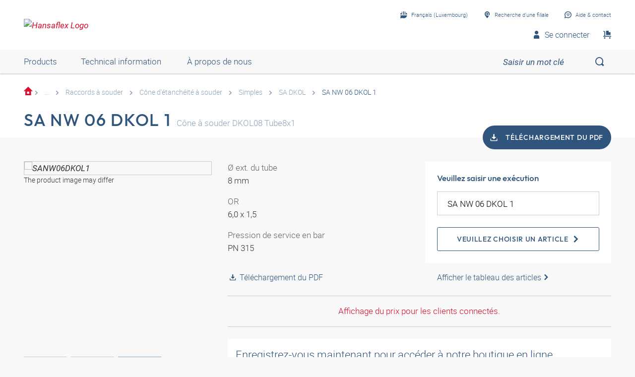

--- FILE ---
content_type: text/html;charset=UTF-8
request_url: https://shop.hansa-flex.lu/fr_FR/raccords-pour-tubes-iso-8434-1/raccords-%C3%A0-souder/c%C3%B4ne-d%27%C3%A9tanch%C3%A9it%C3%A9-%C3%A0-souder/simples/sa-nw-06-dkol-1/p/SANW06DKOL1
body_size: 28122
content:
<!DOCTYPE html>
<html lang="fr_FR"
      
>
<head>
	<title>Cône d’étanchéité à souder | SA NW 06 DKOL 1 | HANSA-FLEX Shop</title>

	<meta http-equiv="Content-Type" content="text/html; charset=utf-8"/>
	<meta http-equiv="X-UA-Compatible" content="IE=edge">
	<meta charset="utf-8">
	<meta name="viewport" content="width=device-width, initial-scale=1, user-scalable=no">

	<meta name="keywords">
<meta name="description" content="SA NW 06 DKOL 1 &#10003; C&ocirc;ne d&rsquo;&eacute;tanch&eacute;it&eacute; &agrave; souder &#10003; fast shipping &#10003; large selection &rarr; Order now in the HANSA-FLEX online shop!">
<meta name="robots" content="index,follow">
<meta property="og:title" content="C&ocirc;ne d&rsquo;&eacute;tanch&eacute;it&eacute; &agrave; souder | SA NW 06 DKOL 1 | HANSA-FLEX Shop">
    <meta property="og:description" content="SA NW 06 DKOL 1 &#10003; C&ocirc;ne d&rsquo;&eacute;tanch&eacute;it&eacute; &agrave; souder &#10003; fast shipping &#10003; large selection &rarr; Order now in the HANSA-FLEX online shop!">
    <meta property="og:url" content="https://shop.hansa-flex.lu/fr_FR/raccords-pour-tubes-iso-8434-1/raccords-%C3%A0-souder/c%C3%B4ne-d%27%C3%A9tanch%C3%A9it%C3%A9-%C3%A0-souder/simples/sa-nw-06-dkol-1/p/SANW06DKOL1">
    <meta property="og:image" content="https://hf-cdn-prod.azureedge.net/medias/PF-SA-DKOL-900x900-1761289586923.jpg?context=[base64]">
    <meta property="og:image:secure_url" content="https://hf-cdn-prod.azureedge.net/medias/PF-SA-DKOL-900x900-1761289586923.jpg?context=[base64]">
    <link rel="canonical" href="https://shop.hansa-flex.lu/fr_FR/raccords-pour-tubes-iso-8434-1/raccords-%C3%A0-souder/c%C3%B4ne-d%27%C3%A9tanch%C3%A9it%C3%A9-%C3%A0-souder/simples/sa-nw-06-dkol-1/p/SANW06DKOL1"/>
    <link rel="alternate" hreflang="x-default" href="https://shop.hansa-flex.lu/fr_FR/raccords-pour-tubes-iso-8434-1/raccords-%C3%A0-souder/c%C3%B4ne-d%27%C3%A9tanch%C3%A9it%C3%A9-%C3%A0-souder/simples/sa-nw-06-dkol-1/p/SANW06DKOL1"/>
    <link rel="alternate" hreflang="de-DE" href="https://shop.hansa-flex.de/de_DE/rohrverschraubungen-iso-8434-1/schwei%C3%9Fverschraubungen/anschwei%C3%9Fdichtkonus/gerade/sa-nw-06-dkol-1/p/SANW06DKOL1"/>
    <link rel="alternate" hreflang="en-DE" href="https://shop.hansa-flex.de/en_GB/tube-fittings-iso-8434-1/weld-fittings/welded-on-sealing-cone/straight/sa-nw-06-dkol-1/p/SANW06DKOL1"/>
    <link rel="alternate" hreflang="pl-PL" href="https://shop.hansa-flex.pl/pl_PL/dwuz%C5%82%C4%85czki-rurowe-iso-8434-1/dwuz%C5%82%C4%85czki-do-przyspawania/sto%C5%BCek-uszczelniaj%C4%85cy-do-przyspawania/prosty/sa-nw-06-dkol-1/p/SANW06DKOL1"/>
    <link rel="alternate" hreflang="en-PL" href="https://shop.hansa-flex.pl/en_GB/tube-fittings-iso-8434-1/weld-fittings/welded-on-sealing-cone/straight/sa-nw-06-dkol-1/p/SANW06DKOL1"/>
    <link rel="alternate" hreflang="de-CH" href="https://shop.hansa-flex.ch/de_CH/rohrverschraubungen-iso-8434-1/schwei%C3%9Fverschraubungen/anschwei%C3%9Fdichtkonus/gerade/sa-nw-06-dkol-1/p/SANW06DKOL1"/>
    <link rel="alternate" hreflang="fr-CH" href="https://shop.hansa-flex.ch/fr_CH/raccords-pour-tubes-iso-8434-1/raccords-%C3%A0-souder/c%C3%B4ne-d%27%C3%A9tanch%C3%A9it%C3%A9-%C3%A0-souder/simples/sa-nw-06-dkol-1/p/SANW06DKOL1"/>
    <link rel="alternate" hreflang="it-CH" href="https://shop.hansa-flex.ch/it_CH/raccordi-filettati-per-tubi-da-iso-8434-1/raccordi-filettati-saldati/cono-di-tenuta-a-saldare/diritto/sa-nw-06-dkol-1/p/SANW06DKOL1"/>
    <link rel="alternate" hreflang="en-CH" href="https://shop.hansa-flex.ch/en_GB/tube-fittings-iso-8434-1/weld-fittings/welded-on-sealing-cone/straight/sa-nw-06-dkol-1/p/SANW06DKOL1"/>
    <link rel="alternate" hreflang="en-AU" href="https://shop.hansa-flex.com.au/en_GB/tube-fittings-iso-8434-1/weld-fittings/welded-on-sealing-cone/straight/sa-nw-06-dkol-1/p/SANW06DKOL1"/>
    <link rel="alternate" hreflang="nl-BE" href="https://shop.hansa-flex.be/nl_NL/schroefdraadpijpverbindingen-iso-8434-1/aanlasschroefverbindingen/aanlas-afdichtingsconus/recht/sa-nw-06-dkol-1/p/SANW06DKOL1"/>
    <link rel="alternate" hreflang="fr-BE" href="https://shop.hansa-flex.be/fr_FR/raccords-pour-tubes-iso-8434-1/raccords-%C3%A0-souder/c%C3%B4ne-d%27%C3%A9tanch%C3%A9it%C3%A9-%C3%A0-souder/simples/sa-nw-06-dkol-1/p/SANW06DKOL1"/>
    <link rel="alternate" hreflang="de-BE" href="https://shop.hansa-flex.be/de_DE/rohrverschraubungen-iso-8434-1/schwei%C3%9Fverschraubungen/anschwei%C3%9Fdichtkonus/gerade/sa-nw-06-dkol-1/p/SANW06DKOL1"/>
    <link rel="alternate" hreflang="en-BE" href="https://shop.hansa-flex.be/en_GB/tube-fittings-iso-8434-1/weld-fittings/welded-on-sealing-cone/straight/sa-nw-06-dkol-1/p/SANW06DKOL1"/>
    <link rel="alternate" hreflang="sr-BA" href="https://shop.hansa-flex.ba/sr_RS/navojni-spojevi-za-cevi-iso-8434-1/navojni-spojevi-za-zavarivanje/zaptivni-konus-za-navarivanje/pravo/sa-nw-06-dkol-1/p/SANW06DKOL1"/>
    <link rel="alternate" hreflang="hr-BA" href="https://shop.hansa-flex.ba/hr_BA/cijevni-vij%C4%8Dani-spojevi-iso-8434-1/navarni-vij%C4%8Dani-spojevi/brtveni-konus-za-navarivanje/ravno/sa-nw-06-dkol-1/p/SANW06DKOL1"/>
    <link rel="alternate" hreflang="en-BA" href="https://shop.hansa-flex.ba/en_GB/tube-fittings-iso-8434-1/weld-fittings/welded-on-sealing-cone/straight/sa-nw-06-dkol-1/p/SANW06DKOL1"/>
    <link rel="alternate" hreflang="pt-BR" href="https://shop.hansa-flex.com.br/pt_BR/conex%C3%B5es-para-tubo-iso-8434-1/uni%C3%B5es-roscadas-soldadas/cone-de-veda%C3%A7%C3%A3o-macho-sold%C3%A1vel/reto%28a%29/sa-nw-06-dkol-1/p/SANW06DKOL1"/>
    <link rel="alternate" hreflang="en-BR" href="https://shop.hansa-flex.com.br/en_GB/tube-fittings-iso-8434-1/weld-fittings/welded-on-sealing-cone/straight/sa-nw-06-dkol-1/p/SANW06DKOL1"/>
    <link rel="alternate" hreflang="bg-BG" href="https://shop.hansa-flex.bg/bg_BG/%D1%80%D0%B5%D0%B7%D0%B1%D0%BE%D0%B2%D0%B8-%D1%82%D1%80%D1%8A%D0%B1%D0%BD%D0%B8-%D1%81%D1%8A%D0%B5%D0%B4%D0%B8%D0%BD%D0%B5%D0%BD%D0%B8%D1%8F-iso-8434-1/%D0%B7%D0%B0%D0%B2%D0%B0%D1%80%D0%B5%D0%BD%D0%B8-%D1%80%D0%B5%D0%B7%D0%B1%D0%BE%D0%B2%D0%B8-%D1%81%D1%8A%D0%B5%D0%B4%D0%B8%D0%BD%D0%B5%D0%BD%D0%B8%D1%8F/%D0%BF%D1%80%D0%B8%D0%B2%D0%B0%D1%80%D0%B5%D0%BD-%D1%83%D0%BF%D0%BB%D1%8A%D1%82%D0%BD%D1%8F%D0%B2%D0%B0%D1%89-%D0%BA%D0%BE%D0%BD%D1%83%D1%81/%D0%BF%D1%80%D0%B0%D0%B2%D0%B8/sa-nw-06-dkol-1/p/SANW06DKOL1"/>
    <link rel="alternate" hreflang="en-BG" href="https://shop.hansa-flex.bg/en_GB/tube-fittings-iso-8434-1/weld-fittings/welded-on-sealing-cone/straight/sa-nw-06-dkol-1/p/SANW06DKOL1"/>
    <link rel="alternate" hreflang="es-CL" href="https://shop.hansa-flex.cl/es_ES/racores-de-tubo-de-iso-8434-1/racores-para-soldadura/cono-de-obturaci%C3%B3n-de-soldadura/rectos/sa-nw-06-dkol-1/p/SANW06DKOL1"/>
    <link rel="alternate" hreflang="en-CL" href="https://shop.hansa-flex.cl/en_GB/tube-fittings-iso-8434-1/weld-fittings/welded-on-sealing-cone/straight/sa-nw-06-dkol-1/p/SANW06DKOL1"/>
    <link rel="alternate" hreflang="zh-CN" href="https://shop.hansa-flex.cn/zh_CN/%E7%AE%A1%E8%9E%BA%E6%A0%93%E8%BF%9E%E6%8E%A5-iso-8434-1/%E7%84%8A%E6%8E%A5%E5%BC%8F%E8%9E%BA%E6%A0%93%E8%BF%9E%E6%8E%A5/%E7%84%8A%E6%8E%A5%E5%AF%86%E5%B0%81%E9%94%A5/%E7%9B%B4%E9%81%93/sa-nw-06-dkol-1/p/SANW06DKOL1"/>
    <link rel="alternate" hreflang="en-CN" href="https://shop.hansa-flex.cn/en_GB/tube-fittings-iso-8434-1/weld-fittings/welded-on-sealing-cone/straight/sa-nw-06-dkol-1/p/SANW06DKOL1"/>
    <link rel="alternate" hreflang="et-EE" href="https://shop.hansa-flex.ee/et_EE/torukinnitused-iso-8434-1/keevisliitmikud/keevistihendkoonus/sirge/sa-nw-06-dkol-1/p/SANW06DKOL1"/>
    <link rel="alternate" hreflang="ru-EE" href="https://shop.hansa-flex.ee/ru_RU/%D1%80%D0%B5%D0%B7%D1%8C%D0%B1%D0%BE%D0%B2%D1%8B%D0%B5-%D1%82%D1%80%D1%83%D0%B1%D0%BD%D1%8B%D0%B5-%D1%81%D0%BE%D0%B5%D0%B4%D0%B8%D0%BD%D0%B5%D0%BD%D0%B8%D1%8F-iso-8434-1/%D1%81%D0%B2%D0%B0%D1%80%D0%BD%D1%8B%D0%B5-%D1%80%D0%B5%D0%B7%D1%8C%D0%B1%D0%BE%D0%B2%D1%8B%D0%B5-%D1%81%D0%BE%D0%B5%D0%B4%D0%B8%D0%BD%D0%B5%D0%BD%D0%B8%D1%8F/%D0%BF%D1%80%D0%B8%D0%B2%D0%B0%D1%80%D0%BD%D0%BE%D0%B9-%D1%83%D0%BF%D0%BB%D0%BE%D1%82%D0%BD%D0%B8%D1%82%D0%B5%D0%BB%D1%8C%D0%BD%D1%8B%D0%B9-%D0%BA%D0%BE%D0%BD%D1%83%D1%81/%D0%BF%D1%80%D1%8F%D0%BC%D1%8B%D0%B5/sa-nw-06-dkol-1/p/SANW06DKOL1"/>
    <link rel="alternate" hreflang="en-EE" href="https://shop.hansa-flex.ee/en_GB/tube-fittings-iso-8434-1/weld-fittings/welded-on-sealing-cone/straight/sa-nw-06-dkol-1/p/SANW06DKOL1"/>
    <link rel="alternate" hreflang="fr-FR" href="https://shop.hansa-flex.fr/fr_FR/raccords-pour-tubes-iso-8434-1/raccords-%C3%A0-souder/c%C3%B4ne-d%27%C3%A9tanch%C3%A9it%C3%A9-%C3%A0-souder/simples/sa-nw-06-dkol-1/p/SANW06DKOL1"/>
    <link rel="alternate" hreflang="en-FR" href="https://shop.hansa-flex.fr/en_GB/tube-fittings-iso-8434-1/weld-fittings/welded-on-sealing-cone/straight/sa-nw-06-dkol-1/p/SANW06DKOL1"/>
    <link rel="alternate" hreflang="ru-GE" href="https://shop.hansa-flex.ge/ru_RU/%D1%80%D0%B5%D0%B7%D1%8C%D0%B1%D0%BE%D0%B2%D1%8B%D0%B5-%D1%82%D1%80%D1%83%D0%B1%D0%BD%D1%8B%D0%B5-%D1%81%D0%BE%D0%B5%D0%B4%D0%B8%D0%BD%D0%B5%D0%BD%D0%B8%D1%8F-iso-8434-1/%D1%81%D0%B2%D0%B0%D1%80%D0%BD%D1%8B%D0%B5-%D1%80%D0%B5%D0%B7%D1%8C%D0%B1%D0%BE%D0%B2%D1%8B%D0%B5-%D1%81%D0%BE%D0%B5%D0%B4%D0%B8%D0%BD%D0%B5%D0%BD%D0%B8%D1%8F/%D0%BF%D1%80%D0%B8%D0%B2%D0%B0%D1%80%D0%BD%D0%BE%D0%B9-%D1%83%D0%BF%D0%BB%D0%BE%D1%82%D0%BD%D0%B8%D1%82%D0%B5%D0%BB%D1%8C%D0%BD%D1%8B%D0%B9-%D0%BA%D0%BE%D0%BD%D1%83%D1%81/%D0%BF%D1%80%D1%8F%D0%BC%D1%8B%D0%B5/sa-nw-06-dkol-1/p/SANW06DKOL1"/>
    <link rel="alternate" hreflang="en-GE" href="https://shop.hansa-flex.ge/en_GB/tube-fittings-iso-8434-1/weld-fittings/welded-on-sealing-cone/straight/sa-nw-06-dkol-1/p/SANW06DKOL1"/>
    <link rel="alternate" hreflang="ka-GE" href="https://shop.hansa-flex.ge/ka_GE/tube-fittings-iso-8434-1/weld-fittings/welded-on-sealing-cone/straight/sa-nw-06-dkol-1/p/SANW06DKOL1"/>
    <link rel="alternate" hreflang="en-GB" href="https://shop.hansa-flex.co.uk/en_GB/tube-fittings-iso-8434-1/weld-fittings/welded-on-sealing-cone/straight/sa-nw-06-dkol-1/p/SANW06DKOL1"/>
    <link rel="alternate" hreflang="en-IN" href="https://shop.hansa-flex.in/en_GB/tube-fittings-iso-8434-1/weld-fittings/welded-on-sealing-cone/straight/sa-nw-06-dkol-1/p/SANW06DKOL1"/>
    <link rel="alternate" hreflang="en-ID" href="https://shop.hansa-flex.co.id/en_GB/tube-fittings-iso-8434-1/weld-fittings/welded-on-sealing-cone/straight/sa-nw-06-dkol-1/p/SANW06DKOL1"/>
    <link rel="alternate" hreflang="en-IE" href="https://shop.hansa-flex.ie/en_GB/tube-fittings-iso-8434-1/weld-fittings/welded-on-sealing-cone/straight/sa-nw-06-dkol-1/p/SANW06DKOL1"/>
    <link rel="alternate" hreflang="it-IT" href="https://shop.hansa-flex.it/it_IT/raccordi-filettati-per-tubi-da-iso-8434-1/raccordi-filettati-saldati/cono-di-tenuta-a-saldare/diritto/sa-nw-06-dkol-1/p/SANW06DKOL1"/>
    <link rel="alternate" hreflang="en-IT" href="https://shop.hansa-flex.it/en_GB/tube-fittings-iso-8434-1/weld-fittings/welded-on-sealing-cone/straight/sa-nw-06-dkol-1/p/SANW06DKOL1"/>
    <link rel="alternate" hreflang="de-IT" href="https://shop.hansa-flex.it/de_DE/rohrverschraubungen-iso-8434-1/schwei%C3%9Fverschraubungen/anschwei%C3%9Fdichtkonus/gerade/sa-nw-06-dkol-1/p/SANW06DKOL1"/>
    <link rel="alternate" hreflang="en-CA" href="https://shop.hansa-flex.ca/en_GB/tube-fittings-iso-8434-1/weld-fittings/welded-on-sealing-cone/straight/sa-nw-06-dkol-1/p/SANW06DKOL1"/>
    <link rel="alternate" hreflang="fr-CA" href="https://shop.hansa-flex.ca/fr_FR/raccords-pour-tubes-iso-8434-1/raccords-%C3%A0-souder/c%C3%B4ne-d%27%C3%A9tanch%C3%A9it%C3%A9-%C3%A0-souder/simples/sa-nw-06-dkol-1/p/SANW06DKOL1"/>
    <link rel="alternate" hreflang="ru-KZ" href="https://shop.hansa-flex.kz/ru_KZ/%D1%80%D0%B5%D0%B7%D1%8C%D0%B1%D0%BE%D0%B2%D1%8B%D0%B5-%D1%82%D1%80%D1%83%D0%B1%D0%BD%D1%8B%D0%B5-%D1%81%D0%BE%D0%B5%D0%B4%D0%B8%D0%BD%D0%B5%D0%BD%D0%B8%D1%8F-iso-8434-1/%D1%81%D0%B2%D0%B0%D1%80%D0%BD%D1%8B%D0%B5-%D1%80%D0%B5%D0%B7%D1%8C%D0%B1%D0%BE%D0%B2%D1%8B%D0%B5-%D1%81%D0%BE%D0%B5%D0%B4%D0%B8%D0%BD%D0%B5%D0%BD%D0%B8%D1%8F/%D0%BF%D1%80%D0%B8%D0%B2%D0%B0%D1%80%D0%BD%D0%BE%D0%B9-%D1%83%D0%BF%D0%BB%D0%BE%D1%82%D0%BD%D0%B8%D1%82%D0%B5%D0%BB%D1%8C%D0%BD%D1%8B%D0%B9-%D0%BA%D0%BE%D0%BD%D1%83%D1%81/%D0%BF%D1%80%D1%8F%D0%BC%D1%8B%D0%B5/sa-nw-06-dkol-1/p/SANW06DKOL1"/>
    <link rel="alternate" hreflang="en-KZ" href="https://shop.hansa-flex.kz/en_GB/tube-fittings-iso-8434-1/weld-fittings/welded-on-sealing-cone/straight/sa-nw-06-dkol-1/p/SANW06DKOL1"/>
    <link rel="alternate" hreflang="hr-HR" href="https://shop.hansa-flex.hr/hr_HR/cijevni-vij%C4%8Dani-spojevi-iso-8434-1/navarni-vij%C4%8Dani-spojevi/brtveni-konus-za-navarivanje/ravno/sa-nw-06-dkol-1/p/SANW06DKOL1"/>
    <link rel="alternate" hreflang="en-HR" href="https://shop.hansa-flex.hr/en_GB/tube-fittings-iso-8434-1/weld-fittings/welded-on-sealing-cone/straight/sa-nw-06-dkol-1/p/SANW06DKOL1"/>
    <link rel="alternate" hreflang="lv-LV" href="https://shop.hansa-flex.lv/lv_LV/cauru%C4%BCu-veidgabali-iso-8434-1/piemetin%C4%81ti-veidgabali/piemetin%C4%81ts%2C-nobl%C4%ABv%C4%93ts-konuss/taisni/sa-nw-06-dkol-1/p/SANW06DKOL1"/>
    <link rel="alternate" hreflang="ru-LV" href="https://shop.hansa-flex.lv/ru_RU/%D1%80%D0%B5%D0%B7%D1%8C%D0%B1%D0%BE%D0%B2%D1%8B%D0%B5-%D1%82%D1%80%D1%83%D0%B1%D0%BD%D1%8B%D0%B5-%D1%81%D0%BE%D0%B5%D0%B4%D0%B8%D0%BD%D0%B5%D0%BD%D0%B8%D1%8F-iso-8434-1/%D1%81%D0%B2%D0%B0%D1%80%D0%BD%D1%8B%D0%B5-%D1%80%D0%B5%D0%B7%D1%8C%D0%B1%D0%BE%D0%B2%D1%8B%D0%B5-%D1%81%D0%BE%D0%B5%D0%B4%D0%B8%D0%BD%D0%B5%D0%BD%D0%B8%D1%8F/%D0%BF%D1%80%D0%B8%D0%B2%D0%B0%D1%80%D0%BD%D0%BE%D0%B9-%D1%83%D0%BF%D0%BB%D0%BE%D1%82%D0%BD%D0%B8%D1%82%D0%B5%D0%BB%D1%8C%D0%BD%D1%8B%D0%B9-%D0%BA%D0%BE%D0%BD%D1%83%D1%81/%D0%BF%D1%80%D1%8F%D0%BC%D1%8B%D0%B5/sa-nw-06-dkol-1/p/SANW06DKOL1"/>
    <link rel="alternate" hreflang="en-LV" href="https://shop.hansa-flex.lv/en_GB/tube-fittings-iso-8434-1/weld-fittings/welded-on-sealing-cone/straight/sa-nw-06-dkol-1/p/SANW06DKOL1"/>
    <link rel="alternate" hreflang="lt-LT" href="https://shop.hansa-flex.lt/lt_LT/sriegin%C4%97s-vamzd%C5%BEi%C5%B3-jungtys-iso-8434-1/sriegin%C4%97s-privirinamos-jungtys/privirinamas-sandarinimo-k%C5%ABgis/ties%C5%ABs/sa-nw-06-dkol-1/p/SANW06DKOL1"/>
    <link rel="alternate" hreflang="ru-LT" href="https://shop.hansa-flex.lt/ru_RU/%D1%80%D0%B5%D0%B7%D1%8C%D0%B1%D0%BE%D0%B2%D1%8B%D0%B5-%D1%82%D1%80%D1%83%D0%B1%D0%BD%D1%8B%D0%B5-%D1%81%D0%BE%D0%B5%D0%B4%D0%B8%D0%BD%D0%B5%D0%BD%D0%B8%D1%8F-iso-8434-1/%D1%81%D0%B2%D0%B0%D1%80%D0%BD%D1%8B%D0%B5-%D1%80%D0%B5%D0%B7%D1%8C%D0%B1%D0%BE%D0%B2%D1%8B%D0%B5-%D1%81%D0%BE%D0%B5%D0%B4%D0%B8%D0%BD%D0%B5%D0%BD%D0%B8%D1%8F/%D0%BF%D1%80%D0%B8%D0%B2%D0%B0%D1%80%D0%BD%D0%BE%D0%B9-%D1%83%D0%BF%D0%BB%D0%BE%D1%82%D0%BD%D0%B8%D1%82%D0%B5%D0%BB%D1%8C%D0%BD%D1%8B%D0%B9-%D0%BA%D0%BE%D0%BD%D1%83%D1%81/%D0%BF%D1%80%D1%8F%D0%BC%D1%8B%D0%B5/sa-nw-06-dkol-1/p/SANW06DKOL1"/>
    <link rel="alternate" hreflang="en-LT" href="https://shop.hansa-flex.lt/en_GB/tube-fittings-iso-8434-1/weld-fittings/welded-on-sealing-cone/straight/sa-nw-06-dkol-1/p/SANW06DKOL1"/>
    <link rel="alternate" hreflang="fr-LU" href="https://shop.hansa-flex.lu/fr_FR/raccords-pour-tubes-iso-8434-1/raccords-%C3%A0-souder/c%C3%B4ne-d%27%C3%A9tanch%C3%A9it%C3%A9-%C3%A0-souder/simples/sa-nw-06-dkol-1/p/SANW06DKOL1"/>
    <link rel="alternate" hreflang="de-LU" href="https://shop.hansa-flex.lu/de_LU/rohrverschraubungen-iso-8434-1/schwei%C3%9Fverschraubungen/anschwei%C3%9Fdichtkonus/gerade/sa-nw-06-dkol-1/p/SANW06DKOL1"/>
    <link rel="alternate" hreflang="nl-LU" href="https://shop.hansa-flex.lu/nl_NL/schroefdraadpijpverbindingen-iso-8434-1/aanlasschroefverbindingen/aanlas-afdichtingsconus/recht/sa-nw-06-dkol-1/p/SANW06DKOL1"/>
    <link rel="alternate" hreflang="en-LU" href="https://shop.hansa-flex.lu/en_GB/tube-fittings-iso-8434-1/weld-fittings/welded-on-sealing-cone/straight/sa-nw-06-dkol-1/p/SANW06DKOL1"/>
    <link rel="alternate" hreflang="nl-NL" href="https://shop.hansa-flex.nl/nl_NL/schroefdraadpijpverbindingen-iso-8434-1/aanlasschroefverbindingen/aanlas-afdichtingsconus/recht/sa-nw-06-dkol-1/p/SANW06DKOL1"/>
    <link rel="alternate" hreflang="en-NL" href="https://shop.hansa-flex.nl/en_GB/tube-fittings-iso-8434-1/weld-fittings/welded-on-sealing-cone/straight/sa-nw-06-dkol-1/p/SANW06DKOL1"/>
    <link rel="alternate" hreflang="de-NL" href="https://shop.hansa-flex.nl/de_DE/rohrverschraubungen-iso-8434-1/schwei%C3%9Fverschraubungen/anschwei%C3%9Fdichtkonus/gerade/sa-nw-06-dkol-1/p/SANW06DKOL1"/>
    <link rel="alternate" hreflang="de-AT" href="https://shop.hansa-flex.at/de_AT/rohrverschraubungen-iso-8434-1/schwei%C3%9Fverschraubungen/anschwei%C3%9Fdichtkonus/gerade/sa-nw-06-dkol-1/p/SANW06DKOL1"/>
    <link rel="alternate" hreflang="en-AT" href="https://shop.hansa-flex.at/en_GB/tube-fittings-iso-8434-1/weld-fittings/welded-on-sealing-cone/straight/sa-nw-06-dkol-1/p/SANW06DKOL1"/>
    <link rel="alternate" hreflang="pt-PT" href="https://shop.hansa-flex.pt/pt_PT/conex%C3%B5es-para-tubo-iso-8434-1/uni%C3%B5es-roscadas-soldadas/cone-de-veda%C3%A7%C3%A3o-macho-sold%C3%A1vel/reto%28a%29/sa-nw-06-dkol-1/p/SANW06DKOL1"/>
    <link rel="alternate" hreflang="en-PT" href="https://shop.hansa-flex.pt/en_GB/tube-fittings-iso-8434-1/weld-fittings/welded-on-sealing-cone/straight/sa-nw-06-dkol-1/p/SANW06DKOL1"/>
    <link rel="alternate" hreflang="ro-RO" href="https://shop.hansa-flex.ro/ro_RO/%C3%AEmbin%C4%83ri-filetate-pentru-%C5%A3evi-iso-8434-1/%C3%AEmbin%C4%83ri-filetate-fixate-prin-sudare/con-de-etan%C5%9Fare-fixat-prin-sudare/drept/sa-nw-06-dkol-1/p/SANW06DKOL1"/>
    <link rel="alternate" hreflang="en-RO" href="https://shop.hansa-flex.ro/en_GB/tube-fittings-iso-8434-1/weld-fittings/welded-on-sealing-cone/straight/sa-nw-06-dkol-1/p/SANW06DKOL1"/>
    <link rel="alternate" hreflang="ru-RU" href="https://shop.hansa-flex.ru/ru_RU/%D1%80%D0%B5%D0%B7%D1%8C%D0%B1%D0%BE%D0%B2%D1%8B%D0%B5-%D1%82%D1%80%D1%83%D0%B1%D0%BD%D1%8B%D0%B5-%D1%81%D0%BE%D0%B5%D0%B4%D0%B8%D0%BD%D0%B5%D0%BD%D0%B8%D1%8F-iso-8434-1/%D1%81%D0%B2%D0%B0%D1%80%D0%BD%D1%8B%D0%B5-%D1%80%D0%B5%D0%B7%D1%8C%D0%B1%D0%BE%D0%B2%D1%8B%D0%B5-%D1%81%D0%BE%D0%B5%D0%B4%D0%B8%D0%BD%D0%B5%D0%BD%D0%B8%D1%8F/%D0%BF%D1%80%D0%B8%D0%B2%D0%B0%D1%80%D0%BD%D0%BE%D0%B9-%D1%83%D0%BF%D0%BB%D0%BE%D1%82%D0%BD%D0%B8%D1%82%D0%B5%D0%BB%D1%8C%D0%BD%D1%8B%D0%B9-%D0%BA%D0%BE%D0%BD%D1%83%D1%81/%D0%BF%D1%80%D1%8F%D0%BC%D1%8B%D0%B5/sa-nw-06-dkol-1/p/SANW06DKOL1"/>
    <link rel="alternate" hreflang="en-RU" href="https://shop.hansa-flex.ru/en_GB/tube-fittings-iso-8434-1/weld-fittings/welded-on-sealing-cone/straight/sa-nw-06-dkol-1/p/SANW06DKOL1"/>
    <link rel="alternate" hreflang="en-SG" href="https://shop.hansa-flex.com.sg/en_GB/tube-fittings-iso-8434-1/weld-fittings/welded-on-sealing-cone/straight/sa-nw-06-dkol-1/p/SANW06DKOL1"/>
    <link rel="alternate" hreflang="sk-SK" href="https://shop.hansa-flex.sk/sk_SK/skrutkovanie-iso-8434-1/k-privareniu/tesniaci-ku%C5%BEe%C4%BE-k-privareniu/priame/sa-nw-06-dkol-1/p/SANW06DKOL1"/>
    <link rel="alternate" hreflang="en-SK" href="https://shop.hansa-flex.sk/en_GB/tube-fittings-iso-8434-1/weld-fittings/welded-on-sealing-cone/straight/sa-nw-06-dkol-1/p/SANW06DKOL1"/>
    <link rel="alternate" hreflang="sl-SI" href="https://shop.hansa-flex.si/sl_SI/vija%C4%8Dni-cevni-spoji-iso-8434-1/privarjeni-navoji/privarjeni-tesnilni-konus/ravno/sa-nw-06-dkol-1/p/SANW06DKOL1"/>
    <link rel="alternate" hreflang="en-SI" href="https://shop.hansa-flex.si/en_GB/tube-fittings-iso-8434-1/weld-fittings/welded-on-sealing-cone/straight/sa-nw-06-dkol-1/p/SANW06DKOL1"/>
    <link rel="alternate" hreflang="es-ES" href="https://shop.hansa-flex.es/es_ES/racores-de-tubo-de-iso-8434-1/racores-para-soldadura/cono-de-obturaci%C3%B3n-de-soldadura/rectos/sa-nw-06-dkol-1/p/SANW06DKOL1"/>
    <link rel="alternate" hreflang="en-ES" href="https://shop.hansa-flex.es/en_GB/tube-fittings-iso-8434-1/weld-fittings/welded-on-sealing-cone/straight/sa-nw-06-dkol-1/p/SANW06DKOL1"/>
    <link rel="alternate" hreflang="en-ZA" href="https://shop.hansa-flex.co.za/en_GB/tube-fittings-iso-8434-1/weld-fittings/welded-on-sealing-cone/straight/sa-nw-06-dkol-1/p/SANW06DKOL1"/>
    <link rel="alternate" hreflang="th-TH" href="https://shop.hansa-flex.co.th/th_TH/tube-fittings-iso-8434-1/weld-fittings/welded-on-sealing-cone/straight/sa-nw-06-dkol-1/p/SANW06DKOL1"/>
    <link rel="alternate" hreflang="en-TH" href="https://shop.hansa-flex.co.th/en_GB/tube-fittings-iso-8434-1/weld-fittings/welded-on-sealing-cone/straight/sa-nw-06-dkol-1/p/SANW06DKOL1"/>
    <link rel="alternate" hreflang="cs-CZ" href="https://shop.hansaflex.cz/cs_CZ/fitinkov%C3%A1-%C5%A1rouben%C3%AD-iso-8434-1/%C5%A1rouben%C3%AD-k-p%C5%99iva%C5%99en%C3%AD/t%C4%9Bsnic%C3%AD-ku%C5%BEel-k-p%C5%99iva%C5%99en%C3%AD/p%C5%99%C3%ADm%C3%BD/sa-nw-06-dkol-1/p/SANW06DKOL1"/>
    <link rel="alternate" hreflang="en-CZ" href="https://shop.hansaflex.cz/en_GB/tube-fittings-iso-8434-1/weld-fittings/welded-on-sealing-cone/straight/sa-nw-06-dkol-1/p/SANW06DKOL1"/>
    <link rel="alternate" hreflang="tr-TR" href="https://shop.hansa-flex.com.tr/tr_TR/boru-ba%C4%9Flant%C4%B1lar%C4%B1-%C4%B1so-8434-1/kaynak-vidalar%C4%B1/kaynak-conta-konisi/d%C3%BCz/sa-nw-06-dkol-1/p/SANW06DKOL1"/>
    <link rel="alternate" hreflang="en-TR" href="https://shop.hansa-flex.com.tr/en_GB/tube-fittings-iso-8434-1/weld-fittings/welded-on-sealing-cone/straight/sa-nw-06-dkol-1/p/SANW06DKOL1"/>
    <link rel="alternate" hreflang="uk-UA" href="https://shop.hansa-flex.ua/uk_UA/%D1%80%D0%B5%D0%B7%D1%8C%D0%B1%D0%BE%D0%B2%D1%8B%D0%B5-%D1%82%D1%80%D1%83%D0%B1%D0%BD%D1%8B%D0%B5-%D1%81%D0%BE%D0%B5%D0%B4%D0%B8%D0%BD%D0%B5%D0%BD%D0%B8%D1%8F-iso-8434-1/%D1%81%D0%B2%D0%B0%D1%80%D0%BD%D1%8B%D0%B5-%D1%80%D0%B5%D0%B7%D1%8C%D0%B1%D0%BE%D0%B2%D1%8B%D0%B5-%D1%81%D0%BE%D0%B5%D0%B4%D0%B8%D0%BD%D0%B5%D0%BD%D0%B8%D1%8F/%D0%BF%D1%80%D0%B8%D0%B2%D0%B0%D1%80%D0%BD%D0%BE%D0%B9-%D1%83%D0%BF%D0%BB%D0%BE%D1%82%D0%BD%D0%B8%D1%82%D0%B5%D0%BB%D1%8C%D0%BD%D1%8B%D0%B9-%D0%BA%D0%BE%D0%BD%D1%83%D1%81/%D0%BF%D1%80%D1%8F%D0%BC%D1%8B%D0%B5/sa-nw-06-dkol-1/p/SANW06DKOL1"/>
    <link rel="alternate" hreflang="en-UA" href="https://shop.hansa-flex.ua/en_GB/tube-fittings-iso-8434-1/weld-fittings/welded-on-sealing-cone/straight/sa-nw-06-dkol-1/p/SANW06DKOL1"/>
    <link rel="alternate" hreflang="hu-HU" href="https://shop.hansa-flex.hu/hu_HU/cs%C5%91csavarzatok-iso-8434-1/hegesztett-csavark%C3%B6t%C3%A9sek/hegeszthet%C5%91-t%C3%B6m%C3%ADt%C5%91k%C3%BAp/egyenes/sa-nw-06-dkol-1/p/SANW06DKOL1"/>
    <link rel="alternate" hreflang="en-HU" href="https://shop.hansa-flex.hu/en_GB/tube-fittings-iso-8434-1/weld-fittings/welded-on-sealing-cone/straight/sa-nw-06-dkol-1/p/SANW06DKOL1"/>
    <link rel="alternate" hreflang="en-US" href="https://shop.hansa-flex.us/en_US/tube-fittings-iso-8434-1/weld-fittings/welded-on-sealing-cone/straight/sa-nw-06-dkol-1/p/SANW06DKOL1"/>
    <link rel="alternate" hreflang="es-US" href="https://shop.hansa-flex.us/es_ES/racores-de-tubo-de-iso-8434-1/racores-para-soldadura/cono-de-obturaci%C3%B3n-de-soldadura/rectos/sa-nw-06-dkol-1/p/SANW06DKOL1"/>
    <link rel="alternate" hreflang="en-AE" href="https://shop.hansa-flex.ae/en_GB/tube-fittings-iso-8434-1/weld-fittings/welded-on-sealing-cone/straight/sa-nw-06-dkol-1/p/SANW06DKOL1"/>
    <link rel="alternate" hreflang="sr-RS" href="https://shop.hansa-flex.rs/sr_RS/navojni-spojevi-za-cevi-iso-8434-1/navojni-spojevi-za-zavarivanje/zaptivni-konus-za-navarivanje/pravo/sa-nw-06-dkol-1/p/SANW06DKOL1"/>
    <link rel="alternate" hreflang="en-RS" href="https://shop.hansa-flex.rs/en_GB/tube-fittings-iso-8434-1/weld-fittings/welded-on-sealing-cone/straight/sa-nw-06-dkol-1/p/SANW06DKOL1"/>
    <link async rel="shortcut icon" type="image/x-icon" media="all" href="/_ui/responsive/theme-hf/images/icons/hf/favicon.ico" />

<link async rel="shortcut icon" sizes="16x16" href="/_ui/responsive/theme-hf/images/icons/hf/favicon-16x16.png" />
<link async rel="shortcut icon" sizes="32x32" href="/_ui/responsive/theme-hf/images/icons/hf/favicon-32x32.png" />

<link async rel="shortcut icon" sizes="36x36" href="/_ui/responsive/theme-hf/images/icons/hf/apple-icon-57x57.png" />
<link async rel="shortcut icon" sizes="48x48" href="/_ui/responsive/theme-hf/images/icons/hf/apple-icon-60x60.png" />
<link async rel="shortcut icon" sizes="72x72" href="/_ui/responsive/theme-hf/images/icons/hf/android-icon-72x72.png" />
<link async rel="shortcut icon" sizes="96x96" href="/_ui/responsive/theme-hf/images/icons/hf/android-icon-96x96.png" />
<link async rel="shortcut icon" sizes="144x144" href="/_ui/responsive/theme-hf/images/icons/hf/android-icon-144x144.png" />
<link async rel="shortcut icon" sizes="192x192" href="/_ui/responsive/theme-hf/images/icons/hf/android-icon-192x192.png" />

<link async rel="apple-touch-icon-precomposed" href="/_ui/responsive/theme-hf/images/icons/hf/apple-icon-precomposed.png">
<link async rel="apple-touch-icon" href="/_ui/responsive/theme-hf/images/icons/hf/apple-icon.png">
<link async rel="apple-touch-icon" sizes="57x57" href="/_ui/responsive/theme-hf/images/icons/hf/apple-icon-57x57.png">
<link async rel="apple-touch-icon" sizes="60x60" href="/_ui/responsive/theme-hf/images/icons/hf/apple-icon-60x60.png">
<link async rel="apple-touch-icon" sizes="72x72" href="/_ui/responsive/theme-hf/images/icons/hf/apple-icon-72x72.png">
<link async rel="apple-touch-icon" sizes="76x76" href="/_ui/responsive/theme-hf/images/icons/hf/apple-icon-76x76.png">
<link async rel="apple-touch-icon" sizes="114x114" href="/_ui/responsive/theme-hf/images/icons/hf/apple-icon-114x114.png">
<link async rel="apple-touch-icon" sizes="120x120" href="/_ui/responsive/theme-hf/images/icons/hf/apple-icon-120x120.png">
<link async rel="apple-touch-icon" sizes="144x144" href="/_ui/responsive/theme-hf/images/icons/hf/apple-icon-144x144.png">
<link async rel="apple-touch-icon" sizes="152x152" href="/_ui/responsive/theme-hf/images/icons/hf/apple-icon-152x152.png">
<link async rel="apple-touch-icon" sizes="180x180" href="/_ui/responsive/theme-hf/images/icons/hf/apple-icon-180x180.png">

<meta name="msapplication-square70x70logo" content="/_ui/responsive/theme-hf/images/icons/hf/ms-icon-70x70.png">
<meta name="msapplication-square144x144logo" content="/_ui/responsive/theme-hf/images/icons/hf/ms-icon-144x144.png">
<meta name="msapplication-square150x150logo" content="/_ui/responsive/theme-hf/images/icons/hf/ms-icon-150x150.png">
<meta name="msapplication-square310x310logo" content="/_ui/responsive/theme-hf/images/icons/hf/ms-icon-310x310.png">
<link rel="stylesheet" type="text/css" media="all" href="/_ui/responsive/theme-hf/css/style.min.css"/>
            <!-- Google Tag Manager -->
<script type="text/plain" class="cmplazyload" data-cmp-vendor="s905,s26,s1104">
    function initGtm(){
        
            (function(w,d,s,l,i){w[l]=w[l]||[];w[l].push({'gtm.start':
                    new Date().getTime(),event:'gtm.js'});var f=d.getElementsByTagName(s)[0],
                j=d.createElement(s),dl=l!='dataLayer'?'&l='+l:'';j.async=true;j.src=
                'https://www.googletagmanager.com/gtm.js?id='+i+dl;f.parentNode.insertBefore(j,f);
            })(window,document,'script','dataLayer','GTM-P3PB26K');

            
    }

    initGtm();
</script>
<!-- End Google Tag Manager -->





  











    
        
            <script type="text/javascript" data-cmp-ab="1" src="https://cdn.consentmanager.net/delivery/autoblocking/d6e4e3aed7f7.js" data-cmp-host="b.delivery.consentmanager.net" data-cmp-cdn="cdn.consentmanager.net" data-cmp-codesrc="1"></script>
        
        
        
    
</head>

<body class="page-productDetails pageType-ProductPage template-pages-product-productLayout1Page  smartedit-page-uid-productDetails smartedit-page-uuid-eyJpdGVtSWQiOiJwcm9kdWN0RGV0YWlscyIsImNhdGFsb2dJZCI6ImhhbnNhZmxleENvbnRlbnRDYXRhbG9nIiwiY2F0YWxvZ1ZlcnNpb24iOiJPbmxpbmUifQ== smartedit-catalog-version-uuid-hansaflexContentCatalog/Online  language-fr_FR">
	<!-- Google Tag Manager (noscript) -->
<noscript><iframe src="https://www.googletagmanager.com/ns.html?id=GTM-P3PB26K"
                  height="0" width="0" style="display:none;visibility:hidden"></iframe></noscript>
<!-- End Google Tag Manager (noscript) -->
<main data-currency-iso-code="">
            <div class="c-page">
                <div class="c-header-placeholder  js-header-placeholder  ">
                    </div>

                <div class="c-header  js-header">
                    














<div class="c-header__top">
    <div class="o-wrapper  o-wrapper--responsive">
        <div class="c-header__wrapper">
            <div class="u-hide@s">
                <a class="c-menu-toggle js-menu-toggle" id="mobileBurgerMenu">
                    <i class="c-menu-toggle__icon"></i>
                </a>
            </div>
            
                <div id="logoImage" class="yCmsComponent c-header__logo">
<a href="/fr_FR/"><img title="Hansaflex Logo"
			alt="Hansaflex Logo" src="https://hf-cdn-prod.azureedge.net/medias/logo-hansaflex.svg?context=bWFzdGVyfGltYWdlc3wyMTEwfGltYWdlL3N2Zyt4bWx8YVcxaFoyVnpMMmc0T0M5b01Ea3ZPRGM1TmpFeE9UZzFPVEl6TUM1emRtY3w3N2YzODViMjEzY2ZkYjdjNDg2Zjg5NjY1MTcyYzVjMDAxYmY0ZjcyMzEzNWJhODNiYjhiOTE4MmE2MjI5MWU2"></a>
	</div>
            

            <div class="c-header__content">
                <div class="c-header__item  c-header__item--meta-nav">
                    <div class="c-meta-navigation">
                        <ul class="c-meta-navigation__list">
                            <li class="c-meta-navigation__item">
                                
                                
                                    
                                    <a href="javascript:void(0);"
                                       class="c-meta-navigation__link  js-flyout  js-flyout-ajax  js-flyout-push"
                                       id="lang_button_id"
                                       data-toggle-icon="arrow"
                                       data-flyout-toggle="language-flyout"
                                       data-content-url="/fr_FR/view/HeaderCountryLanguageNavComponentController/languageFlyout"
                                        >
                                        <i class="c-icon c-icon-language  c-meta-navigation__icon"></i>
                                        <span class="c-meta-navigation__label">Français (Luxembourg)</span>
                                    </a>
                                
                            </li>
                            
                                
                            
                            
                            







    

        
            
            
                <li class="c-meta-navigation__item">
                    <a id="selStoreFrontLink" href="https://www.hansa-flex.de/en/branch-finder" target="_blank" class="c-meta-navigation__link">
    
                        <i class="c-icon  c-icon-pin-glass  c-meta-navigation__icon"></i>
                                        <span class="c-meta-navigation__label">Recherche d’une filiale</span>
                    </a>

                </li>
            
        

    




                            <li class="c-meta-navigation__item">
                                <a id="help_button_id"
                                   class="c-meta-navigation__link  js-flyout  js-flyout-push"
                                   href="javascript:void(0);"
                                   data-flyout-toggle="contactFlyout">
                                    
                                        
                                        
                                            <i class="c-icon  c-icon-contact  c-meta-navigation__icon"></i>
                                            <span class="c-meta-navigation__label">Aide & contact</span>
                                        
                                    
                                </a>
                            </li>
                        </ul>
                    </div>
                </div>

                
                    <div class="c-header__item">
                        <div class="c-header-middle">
                            
                                
                                
                                    <a href="javascript:void(0);"
                                       id="header-search-button"
                                       class="c-header-middle__item  c-header__search  is-hidden  js-search-toggle">
                                        <i id="header-search-button-icon" class="c-icon  c-icon-search"></i>
                                    </a>
                                
                            

                            
                                <a id="header-login-profile-button"
                                   class="c-header-middle__item  u-hide  u-display-inline-flex@s  js-flyout  js-flyout-push"
                                   href="javascript:void(0);"
                                   data-flyout-toggle="loginFlyout">
                                    <i id="header-profile-button-icon" class="c-icon c-icon-profile"></i>
                                    
                                    
                                    <span id="header-profile-button-text" data-cy="headerProfileButtonText" class="u-margin-left-small">Se connecter</span>
                                </a>
                            
                            
                                
                                    <a href="/fr_FR/cart" target="_self"
           class="c-header-middle__item  u-margin-right  u-margin-right-none@s">
            <i class="c-icon c-icon-shopping"></i>
            </a>
    
                                
                            
                        </div>
                    </div>
                
            </div>
        </div>
    </div>
</div>


    
    
        




<div class="c-header__bottom">
    
    <div class="o-wrapper o-wrapper--desktop">
        <div class="c-header__bottom-content">
            <div class="c-nav__wrapper js-mobile-nav-content  ">
                <div class="c-nav  js-underline  js-header-nav  ">
                    <ul class="c-nav__list">

                        
                            <li class="yCmsComponent c-nav__item  u-margin-right-huge@s  js-underline-item">
            <div id="mobile-HansaflexHeaderCategoryNavigation" title="Products"
     rel="noopener noreferrer" class="c-nav__link  u-hide@s  js-offcanvas-toggle"
     data-content-id="header-nav-flyout">
    <span class="c-nav__text">Products</span>
    <span class="c-nav__icon"></span>
</div>

<div id="HansaflexHeaderCategoryNavigation" title="Products"
     rel="noopener noreferrer"
     class="c-nav__link  u-hide u-display-inline-flex@s  js-flyout"
     data-flyout-toggle="header-nav-flyout" data-flyout-scroll="disable">
    Products</div>

<div class="c-nav-level__flyout  c-nav-level__offcanvas  js-flyout-content  js-offcanvas" id="header-nav-flyout">
    <div class="c-nav-level__wrapper  o-wrapper  o-wrapper--responsive  js-nav-level-wrapper">
        <div class="c-nav-level__prev  js-nav-level-prev">
            <span class="c-nav-level__prev-icon"></span>
        </div>
        <div class="u-margin-top  u-hide  u-show@s">
            <div class="c-close  c-close--right  js-flyout-close"></div>
        </div>
        <div class="c-nav-level__content">
            <div class="c-nav-level  js-nav-level" data-level="0" data-mob-level="0">
                <a href="javascript:void(0);"
                   class="c-nav-level__link  c-nav-level__link--pale  u-hide@s  js-nav-level-headline">
                    <span class="c-icon  c-icon-arrow-left  u-margin-right-small  u-hide@s"></span>
                     Produits </a>
                <div class="c-nav-level__list  js-nav-level-list">
                    





<span class="u-hide  js-context-path"  data-context-path="/fr_FR"></span>

    <div class="c-nav-level__item">

        
        
        <a data-ajax-url="/fr_FR/api/v1/category/subcategories" data-code="webcat_HF_SCH_HY" id="prodCat_webcat_HF_SCH_HY" class="c-nav-level__link  js-nav-level-link"
           data-subcategory-code="webcat_HF_SCH_HY" data-href="/fr_FR/hydraulic-hoses/c/webcat_HF_SCH_HY" data-subcategory-text="Back">
            <span class="c-nav__text">Hydraulic hoses</span>
            <span class="c-nav__icon"></span>
        </a>
    </div>

    <div class="c-nav-level__item">

        
        
        <a data-ajax-url="/fr_FR/api/v1/category/subcategories" data-code="webcat_HF_SCH_IND" id="prodCat_webcat_HF_SCH_IND" class="c-nav-level__link  js-nav-level-link"
           data-subcategory-code="webcat_HF_SCH_IND" data-href="/fr_FR/industrial-hoses/c/webcat_HF_SCH_IND" data-subcategory-text="Back">
            <span class="c-nav__text">Industrial hoses</span>
            <span class="c-nav__icon"></span>
        </a>
    </div>

    <div class="c-nav-level__item">

        
        
        <a data-ajax-url="/fr_FR/api/v1/category/subcategories" data-code="webcat_HF_SAR" id="prodCat_webcat_HF_SAR" class="c-nav-level__link  js-nav-level-link"
           data-subcategory-code="webcat_HF_SAR" data-href="/fr_FR/accessoires-de-tuyauterie/c/webcat_HF_SAR" data-subcategory-text="Back">
            <span class="c-nav__text">Accessoires de tuyauterie</span>
            <span class="c-nav__icon"></span>
        </a>
    </div>

    <div class="c-nav-level__item">

        
        
        <a data-ajax-url="/fr_FR/api/v1/category/subcategories" data-code="webcat_HF_KUP" id="prodCat_webcat_HF_KUP" class="c-nav-level__link  js-nav-level-link"
           data-subcategory-code="webcat_HF_KUP" data-href="/fr_FR/coupleurs/c/webcat_HF_KUP" data-subcategory-text="Back">
            <span class="c-nav__text">Coupleurs</span>
            <span class="c-nav__icon"></span>
        </a>
    </div>

    <div class="c-nav-level__item">

        
        
        <a data-ajax-url="/fr_FR/api/v1/category/subcategories" data-code="webcat_HF_ROV" id="prodCat_webcat_HF_ROV" class="c-nav-level__link  js-nav-level-link"
           data-subcategory-code="webcat_HF_ROV" data-href="/fr_FR/raccords-pour-tubes-iso-8434-1/c/webcat_HF_ROV" data-subcategory-text="Back">
            <span class="c-nav__text">Raccords pour tubes ISO 8434-1</span>
            <span class="c-nav__icon"></span>
        </a>
    </div>

    <div class="c-nav-level__item">

        
        
        <a data-ajax-url="/fr_FR/api/v1/category/subcategories" data-code="webcat_HF_ROR" id="prodCat_webcat_HF_ROR" class="c-nav-level__link  js-nav-level-link"
           data-subcategory-code="webcat_HF_ROR" data-href="/fr_FR/tubes/c/webcat_HF_ROR" data-subcategory-text="Back">
            <span class="c-nav__text">Tubes</span>
            <span class="c-nav__icon"></span>
        </a>
    </div>

    <div class="c-nav-level__item">

        
        
        <a data-ajax-url="/fr_FR/api/v1/category/subcategories" data-code="webcat_HF_ADA" id="prodCat_webcat_HF_ADA" class="c-nav-level__link  js-nav-level-link"
           data-subcategory-code="webcat_HF_ADA" data-href="/fr_FR/adaptateur/c/webcat_HF_ADA" data-subcategory-text="Back">
            <span class="c-nav__text">Adaptateur</span>
            <span class="c-nav__icon"></span>
        </a>
    </div>

    <div class="c-nav-level__item">

        
        
        <a data-ajax-url="/fr_FR/api/v1/category/subcategories" data-code="webcat_HF_FLA" id="prodCat_webcat_HF_FLA" class="c-nav-level__link  js-nav-level-link"
           data-subcategory-code="webcat_HF_FLA" data-href="/fr_FR/brides/c/webcat_HF_FLA" data-subcategory-text="Back">
            <span class="c-nav__text">Brides</span>
            <span class="c-nav__icon"></span>
        </a>
    </div>

    <div class="c-nav-level__item">

        
        
        <a data-ajax-url="/fr_FR/api/v1/category/subcategories" data-code="webcat_HF_KGH" id="prodCat_webcat_HF_KGH" class="c-nav-level__link  js-nav-level-link"
           data-subcategory-code="webcat_HF_KGH" data-href="/fr_FR/robinets-%C3%A0-boisseau/c/webcat_HF_KGH" data-subcategory-text="Back">
            <span class="c-nav__text">Robinets à boisseau</span>
            <span class="c-nav__icon"></span>
        </a>
    </div>

    <div class="c-nav-level__item">

        
        
        <a data-ajax-url="/fr_FR/api/v1/category/subcategories" data-code="webcat_HF_BEF" id="prodCat_webcat_HF_BEF" class="c-nav-level__link  js-nav-level-link"
           data-subcategory-code="webcat_HF_BEF" data-href="/fr_FR/techniques-de-fixation/c/webcat_HF_BEF" data-subcategory-text="Back">
            <span class="c-nav__text">Techniques de fixation</span>
            <span class="c-nav__icon"></span>
        </a>
    </div>

    <div class="c-nav-level__item">

        
        
        <a data-ajax-url="/fr_FR/api/v1/category/subcategories" data-code="webcat_HF_WTK" id="prodCat_webcat_HF_WTK" class="c-nav-level__link  js-nav-level-link"
           data-subcategory-code="webcat_HF_WTK" data-href="/fr_FR/technologies-de-l%E2%80%99eau/c/webcat_HF_WTK" data-subcategory-text="Back">
            <span class="c-nav__text">Technologies de l’eau</span>
            <span class="c-nav__icon"></span>
        </a>
    </div>

    <div class="c-nav-level__item">

        
        
        <a data-ajax-url="/fr_FR/api/v1/category/subcategories" data-code="webcat_HF_DLT" id="prodCat_webcat_HF_DLT" class="c-nav-level__link  js-nav-level-link"
           data-subcategory-code="webcat_HF_DLT" data-href="/fr_FR/technologies-d%E2%80%99air-comprim%C3%A9/c/webcat_HF_DLT" data-subcategory-text="Back">
            <span class="c-nav__text">Technologies d’air comprimé</span>
            <span class="c-nav__icon"></span>
        </a>
    </div>

    <div class="c-nav-level__item">

        
        
        <a data-ajax-url="/fr_FR/api/v1/category/subcategories" data-code="webcat_HF_HKO" id="prodCat_webcat_HF_HKO" class="c-nav-level__link  js-nav-level-link"
           data-subcategory-code="webcat_HF_HKO" data-href="/fr_FR/composants-hydrauliques/c/webcat_HF_HKO" data-subcategory-text="Back">
            <span class="c-nav__text">Composants hydrauliques</span>
            <span class="c-nav__icon"></span>
        </a>
    </div>

    <div class="c-nav-level__item">

        
        
        <a data-ajax-url="/fr_FR/api/v1/category/subcategories" data-code="webcat_HF_FIL" id="prodCat_webcat_HF_FIL" class="c-nav-level__link  js-nav-level-link"
           data-subcategory-code="webcat_HF_FIL" data-href="/fr_FR/filtration/c/webcat_HF_FIL" data-subcategory-text="Back">
            <span class="c-nav__text">Filtration</span>
            <span class="c-nav__icon"></span>
        </a>
    </div>

    <div class="c-nav-level__item">

        
        
        <a data-ajax-url="/fr_FR/api/v1/category/subcategories" data-code="webcat_HF_MES" id="prodCat_webcat_HF_MES" class="c-nav-level__link  js-nav-level-link"
           data-subcategory-code="webcat_HF_MES" data-href="/fr_FR/technique-de-mesure/c/webcat_HF_MES" data-subcategory-text="Back">
            <span class="c-nav__text">Technique de mesure</span>
            <span class="c-nav__icon"></span>
        </a>
    </div>

    <div class="c-nav-level__item">

        
        
        <a data-ajax-url="/fr_FR/api/v1/category/subcategories" data-code="webcat_HF_DIT" id="prodCat_webcat_HF_DIT" class="c-nav-level__link  js-nav-level-link"
           data-subcategory-code="webcat_HF_DIT" data-href="/fr_FR/technique-d%E2%80%99%C3%A9tanch%C3%A9it%C3%A9/c/webcat_HF_DIT" data-subcategory-text="Back">
            <span class="c-nav__text">Technique d’étanchéité</span>
            <span class="c-nav__icon"></span>
        </a>
    </div>

    <div class="c-nav-level__item">

        
        
        <a data-ajax-url="/fr_FR/api/v1/category/subcategories" data-code="webcat_HF_ZUW" id="prodCat_webcat_HF_ZUW" class="c-nav-level__link  js-nav-level-link"
           data-subcategory-code="webcat_HF_ZUW" data-href="/fr_FR/accessoires-et-outillage/c/webcat_HF_ZUW" data-subcategory-text="Back">
            <span class="c-nav__text">Accessoires et outillage</span>
            <span class="c-nav__icon"></span>
        </a>
    </div>


</div>
            </div>
        </div>
    </div>
</div></li>

        <li class="yCmsComponent c-nav__item  u-margin-right-huge@s  js-underline-item">
                    <a id="mainHeaderMenuLink0" href="https://www.hansa-flex.de/produkte/technische-informationen/" target="_blank" class="c-nav__link">
    Technical information</a>
<span class="c-nav__icon"></span>
                </li>
            <li class="yCmsComponent c-nav__item  u-margin-right-huge@s  js-underline-item">
                    <a id="mainHeaderMenuLink1" href="/fr_FR/aboutus" target="_self" class="c-nav__link">
     À propos de nous </a>
<span class="c-nav__icon"></span>
                </li>
            
                        

                        
                            <li class="c-nav__item  u-hide@s">
                                <a class="c-nav__link  js-offcanvas-toggle"
                                   href="javascript:void(0);"
                                   data-content-id="loginFlyout" id="mobile-menu-loginFlyout">
                                    <i class="c-icon  c-icon-profile  u-margin-right-small"></i>
                                    
                                    
                                    <span>Se connecter</span>
                                    <span class="c-nav__icon"></span>
                                </a>
                            </li>
                        
                        <li class="c-nav__item  u-hide@s">
                                
                                <a href="javascript:void(0);"
                                   class="c-nav__link  js-offcanvas-toggle  js-offcanvas-ajax"
                                   data-content-id="language-mobile" data-content-url="/fr_FR/view/HeaderCountryLanguageNavComponentController/languageFlyout/mobile"
                                   id="mobile-menu-languageFlyout">
                                    <i class="c-icon  c-icon-language  u-margin-right-small"></i>
                                    <span>Langue</span>
                                    <span class="c-nav__icon"></span>
                                </a>
                        </li>

                        







    

        
            
                <li class="c-nav__item  u-hide@s">
                    <a id="selStoreFrontLink" href="https://www.hansa-flex.de/en/branch-finder" target="_blank" class="c-nav__link">
    
                        <i class="c-icon  c-icon-pin-glass  u-margin-right-small"></i>
                        <span>Recherche d’une filiale</span>
                        <span class="c-nav__icon"></span>
                    </a>

                </li>
            
            
        

    





                        <li class="c-nav__item u-hide@s">
                            <a href="javascript:void(0);" class="c-nav__link js-offcanvas-toggle"
                               data-content-id="contactFlyout" id="mobile-menu-contactFlyout">
                                <i class="c-icon c-icon-contact u-margin-right-small"></i>
                                <span>Aide & contact</span>
                                <span class="c-nav__icon"></span>
                            </a>
                        </li>
                    </ul>
                    <div class="u-hide u-display-block@s c-nav__underbar js-underline-bar"></div>
                </div>
            </div>
            
                <form id="searchForm" name="search_form_SearchBox" action="/fr_FR/search" method="get"><input type="hidden" name="usePerfectMatch" value="true" class="js-global-search-hidden-input">
    <div class="c-search-bar  js-search-bar">
                <div class="c-search-bar__content">
                    <button type="button" class="c-search-bar__close  js-search-close" aria-labelledby="search-bar-close">
                        <i class="c-icon  c-icon-arrow-left" aria-hidden="true"></i>
                        <span id="search-bar-close" hidden>
                            Back</span>
                    </button>
                    <div class="c-select  c-select--pipe  c-search-bar__select  u-color-secondary  js-input-wrapper">
                        <select class="c-select__native  c-select__native--frameless  c-select__native--pipe  js-global-search-select"
                                id="globalSearchSelect" name="categoryCode">
                            <option value="webcat_HF">All Categories</option>
                            <option value="webcat_HF_SCH_HY">Hydraulic hoses</option>
                            <option value="webcat_HF_SCH_IND">Industrial hoses</option>
                            <option value="webcat_HF_SAR">Accessoires de tuyauterie</option>
                            <option value="webcat_HF_KUP">Coupleurs</option>
                            <option value="webcat_HF_ROV">Raccords pour tubes ISO 8434-1</option>
                            <option value="webcat_HF_ROR">Tubes</option>
                            <option value="webcat_HF_ADA">Adaptateur</option>
                            <option value="webcat_HF_FLA">Brides</option>
                            <option value="webcat_HF_KGH">Robinets à boisseau</option>
                            <option value="webcat_HF_BEF">Techniques de fixation</option>
                            <option value="webcat_HF_WTK">Technologies de l’eau</option>
                            <option value="webcat_HF_DLT">Technologies d’air comprimé</option>
                            <option value="webcat_HF_HKO">Composants hydrauliques</option>
                            <option value="webcat_HF_FIL">Filtration</option>
                            <option value="webcat_HF_MES">Technique de mesure</option>
                            <option value="webcat_HF_DIT">Technique d’étanchéité</option>
                            <option value="webcat_HF_ZUW">Accessoires et outillage</option>
                            </select>
                        <i class="c-icon  c-icon-arrow-down  c-select__icon" aria-hidden="true"></i>
                    </div>
                    <div class="c-search-bar__input-wrapper  js-input-wrapper">
                        <input type="text" placeholder="Saisir un mot clé"
                               class="c-search-bar__input  form-control  ui-autocomplete-input  js-search-focus
                               js-global-search-input  is-slide-search" disabled="disabled"
                               data-ajax-url="/fr_FR/view/AutocompleteComponentController/autocomplete"
                               data-save-search-url="/fr_FR/search/save"
                               data-search-type="GLOBAL_SEARCH"
                               id="search_box_id" name="searchText">
                        <button class="c-search-bar__button  c-search-bar__icon-cross  js-search-input-clear" type="reset" aria-labelledby="search-bar-delete">
                            <i class="c-icon c-icon-close" aria-hidden="true"></i>
                            <span id="search-bar-delete" hidden>
                                Delete search term</span>
                        </button>
                        <button id="search_btn" class="c-search-bar__button  c-search-bar__search  js-global-search-result  js-search-bar-toggle" type="button" aria-labelledby="search-bar-search">
                            <i class="c-icon  c-icon-search" aria-hidden="true"></i>
                            <span id="search-bar-search" hidden>
                                Search</span>
                        </button>
                    </div>
                </div>
            </div>

            <a href="javascript:void(0);"
               class="c-header__search-button  u-hide@s  js-search-toggle" id="Searchbutton">
                <i class="c-icon  c-icon-search"></i>
            </a>
        </form>
            
        </div>
    </div>
</div>

    

</div>

                




    
        

        <div class="c-search__flyout  js-search-flyout">
            <div class="u-hide@s  u-text-center  u-padding-huge  js-search-mobile-first-content">
                <div class="c-search__icon"></div>
                <p class="u-ms2  u-color-secondary  u-font-family-secondary">Que cherchez-vous ?</p>
                <p class="u-text-italic">Saisir un mot clé</p>
            </div>

            <div class="js-search-content" style="display: none"></div>
            <div class="u-hide  js-search-empty-content">
                <div class="o-wrapper  o-wrapper--responsive  u-padding-bottom  u-padding-top-large@xs">
                    <p>Nous sommes désolés !</p>
                    <p class="u-ms1">La recherche est sans résultat.</p>
                </div>
            </div>
            <div class="js-search-loading  u-hide">
                <div style="height: 400px;"></div>
            </div>
        </div>
    
    

<div class="c-header__subheader js-header-fixed-subheader">
                    <div class="js-global-notifications">
                        </div>
                    <div class="js-global-notification-wrapper" data-is-newmatic="" style="display: none">
    


















<div class="c-notification  c-notification--global
         js-ajax-message
     "
     
         
         
     
     
         
         
             data-cy="notification"
         
     
     data-notification
>
    <div class="o-wrapper  o-wrapper--responsive">
        <div class="c-notification__body" data-cy="notificationBody">
            <div class="c-notification__content">
                
                    
                    
                    
                    
                    
                        <i class="c-notification__icon  c-icon  js-notification-icon" aria-hidden="true" data-cy="notificationIcon"></i>
                    
                

                <div class="c-notification__message">
                    
                        <p class="c-notification__title    js-ajax-message-title">
                            
                        </p>
                    
                    
                    <div class="c-notification__text    js-ajax-message-text" data-cy="message">
                        
                            
                            
                        
                    </div>
                    
                </div>
            </div>

            
                
                <div class="c-notification__button  js-notification-button">
                    










    
    
        <a class="c-btn  c-btn--full  c-btn--secondary--inverted
                                              js-button" href="#" >
            
            <span class="c-btn__text  c-btn__label  js-button-label">
                
            </span>
        </a>
    




                </div>

            

            
                <button class="c-notification__close  js-message-close" type="button"
                        aria-label="Close notification">
                    <i class="c-icon  c-icon-close" aria-hidden="true"></i>
                </button>
            
        </div>
    </div>
</div></div><div class="js-flyouts">
                        <div id="loginFlyout"
     class="c-flyout  c-flyout--offcanvas  c-flyout--offcanvas-left  js-flyout-content  js-offcanvas">
    <div class="o-wrapper  o-wrapper--responsive">
            <div class="o-layout  o-layout--stretch  u-padding-vertical-large">
                <div class="o-layout__item  u-1/2@s  u-padding-bottom  js-content">
                    







<form id="loginForm" class="u-1/1  js-form-validate  js-ajax-form" action="/fr_FR/j_spring_security_check_rest" method="post">
    <div class="u-padding-right-large@s">
        <h2 class="u-ms2  u-margin-bottom-large">Connexion</h2>
        <div class="o-layout">
            
            <div class="o-layout__item  u-1/2@s">
                




























<div class="c-input    js-input-wrapper
            
            "
     data-cy="inputField-j_username"
        
            data-rule-required="required"
            data-msg-required="Ce champ est requis."
        
        
            data-rule-name="email"
            data-pattern="^(?=.{1,64}@)(?!\.)(?!.*\.{2,}.*)[A-Za-z0-9-_\.]+@(?!-)[A-Za-z0-9-\.]+\.[A-Za-z]{2,18}(?<=@.{1,255})$"
        
        
            data-msg-email="Votre nom d'utilisateur ou mot de passe est incorrect. Veuillez réessayer ou vous adresser à votre interlocuteur."
        
        
         >
    
    <input type="email" id="j_username" class="c-input__native    js-input  js-validate"
           name="j_username" value=""   data-cy="j_username"
            
            
    />
    <label class="c-input__label  " for="j_username"
            >
        
            
            
                E-mail
            
        
    </label>
    
    
    
</div>

            </div>
            <div class="o-layout__item  u-1/2@s">
                




























<div class="c-input    js-input-wrapper
            
            "
     data-cy="inputField-j_password"
        
            data-rule-required="required"
            data-msg-required="Ce champ est requis."
        
        
        
        
         >
    
    <input type="password" id="j_password" class="c-input__native    js-input  js-validate"
           name="j_password" value=""   data-cy="j_password"
            
            
    />
    <label class="c-input__label  " for="j_password"
            >
        
            
            
                Mot de passe
            
        
    </label>
    
    
    
</div>

            </div>
        </div>
        <div class="o-layout  o-layout--reverse">
            <div class="o-layout__item  u-padding-bottom-medium@xs  u-padding-bottom-none@s">
                <a id="password_forgotten_button" class="u-color-secondary  js-content-toggle" href="javascript:void(0);">
                    Vous avez oublié votre mot de passe ?
                </a>
                <i class="c-icon c-icon-arrow-right u-ms-1 u-font-weight-bold"></i>
            </div>
        </div>
        <div class="u-padding-top-medium  u-margin-right@s">
            <button id="login_button" form="loginForm" type="submit"
                    class="c-btn  c-btn--primary  u-1/1  u-1/2@s  c-ripple__wrapper  is-inverted  js-ripple-wrapper">
                <span class="c-ripple  js-ripple"></span>
                <span class="c-btn__text  c-btn__label">Se connecter</span>
            </button>
        </div>
    </div>
<div>
<input type="hidden" name="CSRFToken" value="ff4350c9-83d9-47f4-b0b3-3ed429db30c5" />
</div></form></div>
                <div class="o-layout__item  u-1/2@s  u-padding-bottom  js-content" style="display: none">
                    






<form id="forgotPasswordFormFlyout" class="u-1/1  js-ajax-form  js-form-validate" action="/fr_FR/login/pw/request" method="post">
    <div class="u-padding-right-large@s">
        <h2 class="u-ms2  u-margin-bottom-large">Vous avez oublié votre mot de passe ?</h2>
        <p class="u-padding-bottom">Veuillez indiquer votre adresse e-mail pour recevoir un lien qui vous permettra de réinitialiser votre mot de passe :</p>
        <div class="o-layout">
            <div class="o-layout__item  u-1/2@s">
                
                




























<div class="c-input    js-input-wrapper
            
            "
     data-cy="inputField-email"
        
            data-rule-required="required"
            data-msg-required="Ce champ est requis."
        
        
            data-rule-name="email"
            data-pattern="^(?=.{1,64}@)(?!\.)(?!.*\.{2,}.*)[A-Za-z0-9-_\.]+@(?!-)[A-Za-z0-9-\.]+\.[A-Za-z]{2,18}(?<=@.{1,255})$"
        
        
            data-msg-email="Votre adresse e-mail n’est pas valide. Veuillez vérifier votre saisie."
        
        
         >
    
    <input type="email" id="email" class="c-input__native  js-recaptcha-input  js-input  js-validate"
           name="email" value=""   data-cy="email"
            
            
    />
    <label class="c-input__label  " for="email"
            >
        
            
            
                E-mail
            
        
    </label>
    
    
    
</div>

            </div>
            <div class="o-layout__item  u-1/2@s  u-margin-bottom">
                <button id="password_forgotten_send_button" type="button" data-id="#forgotPasswordFormFlyout"
                        class="c-btn  c-btn--big  c-btn--primary  u-1/1  c-ripple__wrapper  is-inverted  js-ripple-wrapper  js-recaptcha-ajax-button">
                    <span class="c-ripple  js-ripple"></span>
                    <span class="c-btn__text  c-btn__label">Envoyer</span>
                </button>
                <div class="u-ms-2  u-padding-top-small">
    Ce site Internet est protégé par reCAPTCHA. Les <a href="https://policies.google.com/privacy">règles de confidentialité</a> et les <a href="https://policies.google.com/terms">conditions d’utilisation</a> de Google sont applicables.</div>
            </div>
        </div>
        <div class="o-layout">
            <div class="o-layout__item  u-1/2">
                <a id="password_forgotten_need_help_button" href="" class="u-color-secondary js-flyout js-flyout-push"
                   data-flyout-toggle="contactFlyout">
                    Vous avez besoin d’aide ?
                </a>
                <i class="c-icon c-icon-arrow-right u-ms-1 u-font-weight-bold"></i>
            </div>
            <div class="o-layout__item  u-1/2  u-text-right">
                <a id="password_forgotten_back_to_login_button" href="javascript:void(0);"
                   class="u-color-secondary  js-content-toggle">Retour au login
                </a>
                <i class="c-icon c-icon-arrow-right u-ms-1 u-font-weight-bold"></i>
            </div>
        </div>
    </div>
    <input type="hidden" id="reCaptchaTokenPassword" name="reCaptchaToken" class="js-recaptcha"/>
<div>
<input type="hidden" name="CSRFToken" value="ff4350c9-83d9-47f4-b0b3-3ed429db30c5" />
</div></form>
</div>
                <div class="o-layout__item  u-1/2@s  u-padding-top  u-padding-top-none@s  u-padding-left-large@s">
                    










<div class="u-1/1">
    <div class="c-close  c-close--right  u-hide  u-show@s  js-flyout-close"></div>
    <h2 class="u-ms2  u-margin-bottom-large"> Êtes-vous nouveau client ? </h2>
    <p class="u-padding-bottom"> Enregistrez-vous pour bénéficier de nombreux avantages : </p>

    




    <div class="u-padding-bottom">
        <i class="c-icon  c-icon-check  u-color-primary  u-padding-right  u-font-weight-bold"></i> Contrôle de disponibilité des produits 
    </div>


    




    <div class="u-padding-bottom">
        <i class="c-icon  c-icon-check  u-color-primary  u-padding-right  u-font-weight-bold"></i> Réapprovisionnement rapide & historique des commandes 
    </div>


    




    <div class="u-padding-bottom">
        <i class="c-icon  c-icon-check  u-color-primary  u-padding-right  u-font-weight-bold"></i> Recommandations personnalisées de produits 
    </div>


    
        




    <div class="u-padding-bottom">
        <i class="c-icon  c-icon-check  u-color-primary  u-padding-right  u-font-weight-bold"></i> Paiement contre facture 
    </div>


    

    <div class="u-padding-top  u-margin-right@s">
        
        <a id="login_register_button" class="c-btn  c-btn--inverted  u-1/2@s" href="/fr_FR/register">
            <span class="c-btn__text  c-btn__label">S’enregistrer maintenant</span>
        </a>
    </div>
</div>
</div>
            </div>
        </div>
    </div>




    
        <div id="contactFlyout" data-cy="contactFlyout"
             class="c-flyout  c-flyout--offcanvas  c-flyout--offcanvas-left  js-flyout-content  js-offcanvas">
            <div class="o-wrapper  o-wrapper--responsive">
                <div class="u-padding-vertical-large  u-line-height-secondary">
                    <div class="c-flyout--header">
                        <h2 class="u-ms2  u-color-secondary  u-font-family-secondary  u-margin-bottom-large">
                            Help & Contact
                        </h2>
                        <div class="c-close  c-close--right  u-hide  u-show@s  js-flyout-close  u-pos"></div>
                    </div>
                    <div class="c-global-contact">
                        <div class="c-global-contact__box">
                            
                                <h3 class="u-ms0  c-global-contact__title">Contactez HANSA-FLEX</h3>
<p>Vous avez des questions sur la boutique en ligne ou nos produits ? <br>Vous pouvez joindre notre service clientèle au :</p>

<div class="c-global-contact__forwarding">
    













<div class="c-forwarding  ">
    <div class="c-forwarding__label">
        <i class="c-forwarding__icon  c-icon  c-icon-phone" aria-hidden="true"></i>
        <span class="c-forwarding__text">Phone</span>
    </div>
    <a id="headerContactPhoneLink" href="tel: +49-421-48907-766" target="" class="c-forwarding__link">
    
        +49-421-48907-766
        
    </a>

</div>
</div>

<div class="c-global-contact__opening">Du lundi au jeudi: de 8:00 à 17:00 <br> Vendredi: de 8:00 à 16:00 </div>
    <div>Sauf dimanches et jours fériés</div>

                            
                        </div>
                        <div class="c-global-contact__box">
                            
                                <h3 class="u-ms0  c-global-contact__title">Ou bien utilisez notre FAQ</h3>
        <p>Vous y trouverez des réponses aux questions<br>les plus souvent posées.</p>

        <div class="c-global-contact__forwarding">
            













<div class="c-forwarding  ">
    <div class="c-forwarding__label">
        <i class="c-forwarding__icon  c-icon  c-icon-question" aria-hidden="true"></i>
        <span class="c-forwarding__text">Helping people help themselves</span>
    </div>
    <a id="header-faq-link" href="/fr_FR/faq" target="_blank" class="c-forwarding__link">
    
        Vers la FAQ
        
            <i class="c-forwarding__link--icon  c-icon  c-icon-arrow-right"></i>
        
    </a>

</div>
</div>
    
                            
                        </div>
                    </div>
                </div>
            </div>
        </div>
    
    

<div class="c-language    js-flyout-content  js-tabs"
                 id="language-flyout"></div>
            <div id="language-mobile" class="c-offcanvas  c-offcanvas--left  u-padding-none  js-offcanvas"></div>
        </div>

                    <div class="u-section-bg-neutral  js-breadcrumb-wrapper">
		<div class="o-wrapper  o-wrapper--responsive">
			<div class="c-breadcrumb  js-breadcrumb">
    <ul class="c-breadcrumb__list  js-breadcrumb-list">
        <li class="c-breadcrumb__item">
            <a href="/fr_FR/" class="c-breadcrumb__home" id="breadcrumbHome"></a>
            <i class="c-breadcrumb__icon"></i>
        </li>
        <li class="c-breadcrumb__item  is-ellipsis  is-hidden">
            <span class="c-breadcrumb__link">...</span>
            <i class="c-breadcrumb__icon"></i>
        </li>
        <li class="c-breadcrumb__item  js-breadcrumb-item">
						<a class="c-breadcrumb__link" href="/fr_FR/raccords-pour-tubes-iso-8434-1/c/webcat_HF_ROV" id="breadcrumb_Raccords pour tubes ISO 8434-1" >Raccords pour tubes ISO 8434-1</a>
						<i class="c-breadcrumb__icon"></i>
					</li>
				<li class="c-breadcrumb__item  js-breadcrumb-item">
						<a class="c-breadcrumb__link" href="/fr_FR/raccords-pour-tubes-iso-8434-1/raccords-%C3%A0-souder/c/webcat_HF_ROV_0920" id="breadcrumb_Raccords à souder" >Raccords à souder</a>
						<i class="c-breadcrumb__icon"></i>
					</li>
				<li class="c-breadcrumb__item  js-breadcrumb-item">
						<a class="c-breadcrumb__link" href="/fr_FR/raccords-pour-tubes-iso-8434-1/raccords-%C3%A0-souder/c%C3%B4ne-d%27%C3%A9tanch%C3%A9it%C3%A9-%C3%A0-souder/c/webcat_HF_ROV_0920_3200" id="breadcrumb_Cône d&#039;étanchéité à souder" >Cône d&#039;étanchéité à souder</a>
						<i class="c-breadcrumb__icon"></i>
					</li>
				<li class="c-breadcrumb__item  js-breadcrumb-item">
						<a class="c-breadcrumb__link" href="/fr_FR/raccords-pour-tubes-iso-8434-1/raccords-%C3%A0-souder/c%C3%B4ne-d%27%C3%A9tanch%C3%A9it%C3%A9-%C3%A0-souder/simples/c/webcat_HF_ROV_0920_3200_1570" id="breadcrumb_Simples" >Simples</a>
						<i class="c-breadcrumb__icon"></i>
					</li>
				<li class="c-breadcrumb__item  js-breadcrumb-item">
						<a class="c-breadcrumb__link" href="/fr_FR/raccords-pour-tubes-iso-8434-1/raccords-%C3%A0-souder/c%C3%B4ne-d%27%C3%A9tanch%C3%A9it%C3%A9-%C3%A0-souder/simples/sa-dkol/p/MAS_SA_DKOL" id="breadcrumb_SA DKOL" >SA DKOL</a>
						<i class="c-breadcrumb__icon"></i>
					</li>
				<li class="c-breadcrumb__item">
						<span class="c-breadcrumb__link">SA NW 06 DKOL 1</span>
						<i class="c-breadcrumb__icon"></i>
					</li>
				</ul>
</div>
</div>
	</div>
<div class="u-section-bg-neutral">
                            <div class="o-wrapper  o-wrapper--responsive">
                                <div class="u-relative">
                                    <div class="u-padding-top-none@s  u-padding-top">
                                        <h1 id="product_SA NW 06 DKOL 1_id"
                                            class="u-ms3  u-display-inline-block  u-margin-bottom-none
                                            u-padding-right-small  u-padding-bottom@s">
                                                SA NW 06 DKOL 1</h1>
                                        <span class="u-color-secondary-light  u-display-none u-display-inline@s" id="SA NW 06 DKOL 1_desc_id">
                                                Cône à souder DKOL08 Tube8x1</span>
                                        <p class="u-color-secondary-light  u-padding-top-small  u-padding-bottom-small  u-display-none@s" id="SA NW 06 DKOL 1_desc_id">
                                                Cône à souder DKOL08 Tube8x1</p>
                                    </div>
                                    <div class="c-header__download-button">
                                        






    

    
        
        
            <button class="c-btn  c-btn--secondary  c-btn--radius  c-ripple__wrapper  js-ripple  js-product-data-sheet"
               data="/fr_FR/productdatasheet/SANW06DKOL1" id="download_btn" download>
                <span class="c-icon  c-icon-download  u-margin-right  c-btn__label"></span>
                <span id="pdf_download_button_id" class="u-font-weight-regular  c-btn__label">Téléchargement du PDF</span>
                <span class="c-ripple  js-ripple"></span>
            </button>
        
    
</div>
                                </div>
                            </div>
                        </div>
                    </div>
            <div class="c-offcanvas__layer  js-offcanvas-layer  js-offcanvas-close"></div>
                <div class="c-offcanvas__layer  c-offcanvas__layer--2nd  js-offcanvas-layer-2nd  js-offcanvas-close-2nd"></div>

                <div class="c-page-content  c-page-content--huge  js-page-content  ">
                    <div id="overview" class="o-wrapper  o-wrapper--responsive">
        <div class="u-padding-vertical-huge@s  u-padding-bottom-large">
            <div class="o-layout">
                <div class="o-layout__item  u-1/3@s">
                    <div class="c-slider-gallery  o-layout  u-padding-bottom-none">
    <div class="o-layout__item  u-1/1@s  u-margin-bottom-small  js-slider  js-slider-product-detail-single"
         data-config="gallery-single" data-syncing=".js-slider-product-detail-thumbs">

        <div class="slide">
            <img async id="SANW06DKOL1_mi" alt="SANW06DKOL1" data-src="https://hf-cdn-prod.azureedge.net/medias/PF-SA-DKOL-900x900-1761289586923.jpg?context=[base64]"
             data-srcset="https://hf-cdn-prod.azureedge.net/medias/PF-SA-DKOL-900x900-1761289586923.jpg?context=[base64] 900w,https://hf-cdn-prod.azureedge.net/medias/PF-SA-DKOL-600x600-1761289586646.jpg?context=[base64] 600w,https://hf-cdn-prod.azureedge.net/medias/PF-SA-DKOL-300x300-1761289586389.jpg?context=[base64] 300w,https://hf-cdn-prod.azureedge.net/medias/PF-SA-DKOL-100x100-1761289586132.jpg?context=[base64] 100w" data-sizes="(max-width: 1024px) 50vw, 33vw" class="c-slider-gallery__img  u-1/1  js-lazyload"
             style=""/>
    <p class="u-ms-1  u-margin-bottom-none  u-text-left">The product image may differ</p>
        </div>
        <img async id="SANW06DKOL1_pd" alt="SANW06DKOL1" data-src="https://hf-cdn-prod.azureedge.net/medias/MZ-SA-DKOL-900x900-1758537131728.jpg?context=[base64]"
             data-srcset="https://hf-cdn-prod.azureedge.net/medias/MZ-SA-DKOL-900x900-1758537131728.jpg?context=[base64] 900w,https://hf-cdn-prod.azureedge.net/medias/MZ-SA-DKOL-600x600-1758537131040.jpg?context=[base64] 600w,https://hf-cdn-prod.azureedge.net/medias/MZ-SA-DKOL-300x300-1758537130376.jpg?context=[base64] 300w,https://hf-cdn-prod.azureedge.net/medias/MZ-SA-DKOL-100x100-1758537129721.jpg?context=[base64] 100w" data-sizes="(max-width: 1024px) 50vw, 33vw" class="c-slider-gallery__img  js-lazyload"/>
    <a id="SANW06DKOL1_image_3d" href="https://hansa-flex.partcommunity.com?info=hansa_flex%2Fhydraulics%2F1_line_engineering%2F1_1_pipe_24_din2353%2F1_1_2_straight%2F1_1_2_1_welded_on%2F1_1_2_1_1_welded_on_sockets%2Fsa_dkol.prj&varset=%7BDES%3DSA%20NW%2006%20DKOL%201%7D" title="Afficher modèle 3D" class="c-slider-gallery__thumbs-icon-wrapper  js-slider-thumb-link  u-cursor-default" target="_blank">
        <div class="c-slider-gallery__thumbs-icon">
            <span class="c-slider-gallery__thumbs-icon__icon c-icon-cube"></span>
            <div class="c-slider-gallery__thumbs-icon__text">Modèle 3D</div>
        </div>
    </a>
</div>
    <div class="c-slider-gallery__thumbs  o-layout__item  js-slider  js-slider-product-detail-thumbs"
         data-config="gallery-thumbs" data-syncing=".js-slider-product-detail-single">

        <img async id="SANW06DKOL1_mi" alt="SANW06DKOL1" data-src="https://hf-cdn-prod.azureedge.net/medias/PF-SA-DKOL-900x900-1761289586923.jpg?context=[base64]"
             data-srcset="https://hf-cdn-prod.azureedge.net/medias/PF-SA-DKOL-900x900-1761289586923.jpg?context=[base64] 900w,https://hf-cdn-prod.azureedge.net/medias/PF-SA-DKOL-600x600-1761289586646.jpg?context=[base64] 600w,https://hf-cdn-prod.azureedge.net/medias/PF-SA-DKOL-300x300-1761289586389.jpg?context=[base64] 300w,https://hf-cdn-prod.azureedge.net/medias/PF-SA-DKOL-100x100-1761289586132.jpg?context=[base64] 100w" data-sizes="(max-width: 1024px) 50vw, 33vw" class="c-slider-gallery__img  js-lazyload"
             style=""/>
    <a id="main_drawing_icon">
                <img async id="SANW06DKOL1_md" alt="SANW06DKOL1" data-src="https://hf-cdn-prod.azureedge.net/medias/MZ-SA-DKOL-900x900-1758537131728.jpg?context=[base64]"
             data-srcset="https://hf-cdn-prod.azureedge.net/medias/MZ-SA-DKOL-900x900-1758537131728.jpg?context=[base64] 900w,https://hf-cdn-prod.azureedge.net/medias/MZ-SA-DKOL-600x600-1758537131040.jpg?context=[base64] 600w,https://hf-cdn-prod.azureedge.net/medias/MZ-SA-DKOL-300x300-1758537130376.jpg?context=[base64] 300w,https://hf-cdn-prod.azureedge.net/medias/MZ-SA-DKOL-100x100-1758537129721.jpg?context=[base64] 100w" data-sizes="10vw" class="  js-lazyload"/>
    </a>
        <a id="SANW06DKOL1_thumb_3d" href="https://hansa-flex.partcommunity.com?info=hansa_flex%2Fhydraulics%2F1_line_engineering%2F1_1_pipe_24_din2353%2F1_1_2_straight%2F1_1_2_1_welded_on%2F1_1_2_1_1_welded_on_sockets%2Fsa_dkol.prj&varset=%7BDES%3DSA%20NW%2006%20DKOL%201%7D" title="Afficher modèle 3D" class="c-slider-gallery__thumbs-icon-wrapper  js-slider-thumb-link  " target="_blank">
        <div class="c-slider-gallery__thumbs-icon">
            <span class="c-slider-gallery__thumbs-icon__icon c-icon-cube"></span>
            <div class="c-slider-gallery__thumbs-icon__text">Modèle 3D</div>
        </div>
    </a>
</div>
</div>
</div>
                <div class="o-layout__item  u-2/3@s  u-padding-left-large@m">
                    <div class="o-layout">
                        <div class="o-layout__item  u-1/2@s  u-margin-bottom  u-margin-bottom-medium@s">
                            <div class="u-padding-right-large@l  u-margin-bottom-large@s">
    <div class="u-margin-bottom">
            <div id="top_headline_Ø ext. du tube" class="u-color-base-light">Ø ext. du tube</div>
            <div class="u-padding-none">8&nbsp;mm</div>
            </div>
    <div class="u-margin-bottom">
            <div id="top_headline_OR" class="u-color-base-light">OR</div>
            <div class="u-padding-none">6,0 x 1,5&nbsp;</div>
            </div>
    <div class="u-margin-bottom">
            <div id="top_headline_Pression de service en bar" class="u-color-base-light">Pression de service en bar</div>
            <div class="u-padding-none">PN 315&nbsp;</div>
            </div>
    </div>







    

    
        
            <a href="javascript:void(0);" class="c-link  c-link--secondary  js-product-data-sheet"
               data="/fr_FR/productdatasheet/SANW06DKOL1" id="download_btn" download>
                <span class="c-icon  c-icon-download  c-link__icon  u-margin-right-small"></span>
                <span id="pdf_download_link_id">Téléchargement du PDF</span>
            </a>
        
        
    
</div>
                        <div class="o-layout__item  u-1/2@s  u-margin-bottom  u-margin-bottom-medium@s">
                            









    




    <div class="c-variant-selection">
        <h3 class="c-variant-selection__headline">Veuillez saisir une exécution</h3>
        
            <div  class="c-input  js-offcanvas-toggle" data-content-id="variantsSelection">
                <input type="text"  class="c-input__native  u-cursor-pointer" readonly="readonly" value="SA NW 06 DKOL 1"/>
            </div>
        

        <button id="variant"
                class="c-btn  c-btn--inverted  c-btn--full  c-ripple__wrapper  js-ripple-wrapper  js-offcanvas-toggle"
                data-content-id="variantsSelection">
            <span class="c-ripple  js-ripple"></span>
            <span class="u-margin-right-small  c-btn__label">Veuillez choisir un article</span>
            <i class="c-icon  c-icon-arrow-right  c-btn__label"></i>
        </button>
    </div>


<a id="btn_Afficher le tableau des articles" href="javascript:void(0)" class="c-link  c-link--secondary  u-padding-left-medium@s  js-table-scroll-down">
    <span>Afficher le tableau des articles</span>
    <span class="c-icon  c-icon-arrow-right  c-link__icon"></span>
</a>


<div class="c-offcanvas  c-offcanvas--left  js-offcanvas" id="variantsSelection">
    <div class="c-offcanvas__header  js-offcanvas-header">
        <div class="u-flex-container-center">
            <h3 class="c-offcanvas__headline  u-margin-bottom-none">Articles</h3>
        </div>
        <button type="button" class="c-close  js-offcanvas-close"></button>
    </div>

    <div class="c-offcanvas__body  js-offcanvas-body">
        
            
            <a id="variant_SANW04DKOL1" href="/fr_FR/raccords-pour-tubes-iso-8434-1/raccords-%C3%A0-souder/c%C3%B4ne-d%27%C3%A9tanch%C3%A9it%C3%A9-%C3%A0-souder/simples/sa-nw-04-dkol-1/p/SANW04DKOL1"
               class="c-brick  c-brick--full  c-brick--check  ">SA NW 04 DKOL 1
                <i class="c-brick__icon  c-brick__icon--hover  c-icon-check"></i>
            </a>
        
            
            <a id="variant_SANW06DKOL1" href="/fr_FR/raccords-pour-tubes-iso-8434-1/raccords-%C3%A0-souder/c%C3%B4ne-d%27%C3%A9tanch%C3%A9it%C3%A9-%C3%A0-souder/simples/sa-nw-06-dkol-1/p/SANW06DKOL1"
               class="c-brick  c-brick--full  c-brick--check  is-active">SA NW 06 DKOL 1
                <i class="c-brick__icon  c-brick__icon--hover  c-icon-check"></i>
            </a>
        
            
            <a id="variant_SANW08DKOL1" href="/fr_FR/raccords-pour-tubes-iso-8434-1/raccords-%C3%A0-souder/c%C3%B4ne-d%27%C3%A9tanch%C3%A9it%C3%A9-%C3%A0-souder/simples/sa-nw-08-dkol-1/p/SANW08DKOL1"
               class="c-brick  c-brick--full  c-brick--check  ">SA NW 08 DKOL 1
                <i class="c-brick__icon  c-brick__icon--hover  c-icon-check"></i>
            </a>
        
            
            <a id="variant_SANW10DKOL1.5" href="/fr_FR/raccords-pour-tubes-iso-8434-1/raccords-%C3%A0-souder/c%C3%B4ne-d%27%C3%A9tanch%C3%A9it%C3%A9-%C3%A0-souder/simples/sa-nw-10-dkol-1-5/p/SANW10DKOL1-5"
               class="c-brick  c-brick--full  c-brick--check  ">SA NW 10 DKOL 1.5
                <i class="c-brick__icon  c-brick__icon--hover  c-icon-check"></i>
            </a>
        
            
            <a id="variant_SANW13DKOL2.5" href="/fr_FR/raccords-pour-tubes-iso-8434-1/raccords-%C3%A0-souder/c%C3%B4ne-d%27%C3%A9tanch%C3%A9it%C3%A9-%C3%A0-souder/simples/sa-nw-13-dkol-2-5/p/SANW13DKOL2-5"
               class="c-brick  c-brick--full  c-brick--check  ">SA NW 13 DKOL 2.5
                <i class="c-brick__icon  c-brick__icon--hover  c-icon-check"></i>
            </a>
        
            
            <a id="variant_SANW16DKOL2.5" href="/fr_FR/raccords-pour-tubes-iso-8434-1/raccords-%C3%A0-souder/c%C3%B4ne-d%27%C3%A9tanch%C3%A9it%C3%A9-%C3%A0-souder/simples/sa-nw-16-dkol-2-5/p/SANW16DKOL2-5"
               class="c-brick  c-brick--full  c-brick--check  ">SA NW 16 DKOL 2.5
                <i class="c-brick__icon  c-brick__icon--hover  c-icon-check"></i>
            </a>
        
            
            <a id="variant_SANW20DKOL2.5" href="/fr_FR/raccords-pour-tubes-iso-8434-1/raccords-%C3%A0-souder/c%C3%B4ne-d%27%C3%A9tanch%C3%A9it%C3%A9-%C3%A0-souder/simples/sa-nw-20-dkol-2-5/p/SANW20DKOL2-5"
               class="c-brick  c-brick--full  c-brick--check  ">SA NW 20 DKOL 2.5
                <i class="c-brick__icon  c-brick__icon--hover  c-icon-check"></i>
            </a>
        
            
            <a id="variant_SANW25DKOL2.5" href="/fr_FR/raccords-pour-tubes-iso-8434-1/raccords-%C3%A0-souder/c%C3%B4ne-d%27%C3%A9tanch%C3%A9it%C3%A9-%C3%A0-souder/simples/sa-nw-25-dkol-2-5/p/SANW25DKOL2-5"
               class="c-brick  c-brick--full  c-brick--check  ">SA NW 25 DKOL 2.5
                <i class="c-brick__icon  c-brick__icon--hover  c-icon-check"></i>
            </a>
        
            
            <a id="variant_SANW25DKOL3" href="/fr_FR/raccords-pour-tubes-iso-8434-1/raccords-%C3%A0-souder/c%C3%B4ne-d%27%C3%A9tanch%C3%A9it%C3%A9-%C3%A0-souder/simples/sa-nw-25-dkol-3/p/SANW25DKOL3"
               class="c-brick  c-brick--full  c-brick--check  ">SA NW 25 DKOL 3
                <i class="c-brick__icon  c-brick__icon--hover  c-icon-check"></i>
            </a>
        
            
            <a id="variant_SANW32DKOL3" href="/fr_FR/raccords-pour-tubes-iso-8434-1/raccords-%C3%A0-souder/c%C3%B4ne-d%27%C3%A9tanch%C3%A9it%C3%A9-%C3%A0-souder/simples/sa-nw-32-dkol-3/p/SANW32DKOL3"
               class="c-brick  c-brick--full  c-brick--check  ">SA NW 32 DKOL 3
                <i class="c-brick__icon  c-brick__icon--hover  c-icon-check"></i>
            </a>
        
            
            <a id="variant_SANW32DKOL3.5" href="/fr_FR/raccords-pour-tubes-iso-8434-1/raccords-%C3%A0-souder/c%C3%B4ne-d%27%C3%A9tanch%C3%A9it%C3%A9-%C3%A0-souder/simples/sa-nw-32-dkol-3-5/p/SANW32DKOL3-5"
               class="c-brick  c-brick--full  c-brick--check  ">SA NW 32 DKOL 3.5
                <i class="c-brick__icon  c-brick__icon--hover  c-icon-check"></i>
            </a>
        
            
            <a id="variant_SANW40DKOL2" href="/fr_FR/raccords-pour-tubes-iso-8434-1/raccords-%C3%A0-souder/c%C3%B4ne-d%27%C3%A9tanch%C3%A9it%C3%A9-%C3%A0-souder/simples/sa-nw-40-dkol-2/p/SANW40DKOL2"
               class="c-brick  c-brick--full  c-brick--check  ">SA NW 40 DKOL 2
                <i class="c-brick__icon  c-brick__icon--hover  c-icon-check"></i>
            </a>
        
            
            <a id="variant_SANW40DKOL3" href="/fr_FR/raccords-pour-tubes-iso-8434-1/raccords-%C3%A0-souder/c%C3%B4ne-d%27%C3%A9tanch%C3%A9it%C3%A9-%C3%A0-souder/simples/sa-nw-40-dkol-3/p/SANW40DKOL3"
               class="c-brick  c-brick--full  c-brick--check  ">SA NW 40 DKOL 3
                <i class="c-brick__icon  c-brick__icon--hover  c-icon-check"></i>
            </a>
        
    </div>
    <div class="c-offcanvas__footer js-offcanvas-footer"></div>
</div>
</div>

                    </div>
                    <div class="c-price-detail  js-track-product-detail"
     data-baseproductname="SA DKOL"
     data-baseproductid="MAS_SA_DKOL"
     data-price=""
     data-categories="Tube fittings ISO 8434-1/Weld fittings/Welded on sealing cone/straight"
     data-variant="SANW06DKOL1"
     data-currencyiso="">
    <div class="u-padding-vertical  u-text-center">
                <a href="javascript:void(0);"
                   class="u-color-primary  u-ms0  js-open-login  u-hide  u-show@s"
                   id="text_price_after_login">
                    Affichage du prix pour les clients connectés.</a>
                <a href="javascript:void(0);"
                   class="u-color-primary  u-ms0  js-offcanvas-toggle  js-open-mobile-menu  u-hide@s"
                   data-content-id="loginFlyout"
                   id="text_price_after_login_mobile">
                    Affichage du prix pour les clients connectés.</a>
            </div>
        </div>

<form id="addToCartForm-SANW06DKOL1" class="add_to_cart_form" action="/fr_FR/cart/add" method="post"><input type="hidden" maxlength="3" size="1" name="qty"
           class="js-hidden-qty-input" value="1">
    <input type="hidden" name="productCodePost" class="js-product-code-input" value="SANW06DKOL1"/>

    <div>
<input type="hidden" name="CSRFToken" value="ff4350c9-83d9-47f4-b0b3-3ed429db30c5" />
</div></form><div class="u-bg-neutral  u-padding  u-paddsing-large@s">
        <span class="u-ms1  u-margin-bottom-small  u-color-secondary">Enregistrez-vous maintenant pour accéder à notre boutique en ligne. </span>
        <p class="u-color-secondary">Register now and access our complete product range and many exclusive services.</p>
        <div class="u-flex-wrap">
            <a href="javascript:void(0);"
               class="u-margin-right-large  u-margin-bottom-small  js-open-login  u-hide  u-show@s">
                <span class="c-icon  c-icon-pencil"></span>
                    Connexion / Enregistrement </a>
            <a href="javascript:void(0);"
               class="u-margin-right-large  u-margin-bottom-small  js-offcanvas-toggle  js-open-mobile-menu  u-hide@s"
               data-content-id="loginFlyout">
                <span class="c-icon  c-icon-pencil"></span>
                    Connexion / Enregistrement </a>
            <a href="tel:+49-421-48907-766">
                <span class="c-icon  c-icon-phone"></span>
                     Notre service clientèle :&nbsp;+49-421-48907-766</a>
        </div>
    </div>
</div>
            </div>
        </div>
    </div>
    <div class="u-section-bg-neutral  u-padding-vertical-large  u-padding-vertical-huge@s">
        <div class="o-wrapper  o-wrapper--responsive">
            <span class="u-margin-bottom  u-ms0  u-color-secondary-light">Détails produit concernant</span>
            <h2 class="u-ms2">SA NW 06 DKOL 1</h2>

            <div class="c-key-value  js-attributes">
                <div id="produkteigenschaft_Ø ext. du tube_" class="c-key-value__wrapper  c-key-value__wrapper--pale">
                            <div class="o-layout">
                                <div class="o-layout__item  u-1/3@s">
                                    <span class="c-key-value__key">Ø ext. du tube</span>
                                </div>
                                <div class="o-layout__item  u-2/3@s">
                                    <span class="c-key-value__text  u-display-block">
                                            8&nbsp;mm</span>
                                    </div>
                            </div>
                        </div>

                    <div id="produkteigenschaft_OR_" class="c-key-value__wrapper  c-key-value__wrapper--pale">
                            <div class="o-layout">
                                <div class="o-layout__item  u-1/3@s">
                                    <span class="c-key-value__key">OR</span>
                                </div>
                                <div class="o-layout__item  u-2/3@s">
                                    <span class="c-key-value__text  u-display-block">
                                            6,0 x 1,5</span>
                                    </div>
                            </div>
                        </div>

                    <div id="produkteigenschaft_Pression de service en bar_" class="c-key-value__wrapper  c-key-value__wrapper--pale">
                            <div class="o-layout">
                                <div class="o-layout__item  u-1/3@s">
                                    <span class="c-key-value__key">Pression de service en bar</span>
                                </div>
                                <div class="o-layout__item  u-2/3@s">
                                    <span class="c-key-value__text  u-display-block">
                                            PN 315</span>
                                    </div>
                            </div>
                        </div>

                    <div id="produkteigenschaft_Série_" class="c-key-value__wrapper  c-key-value__wrapper--pale">
                            <div class="o-layout">
                                <div class="o-layout__item  u-1/3@s">
                                    <span class="c-key-value__key">Série</span>
                                </div>
                                <div class="o-layout__item  u-2/3@s">
                                    <span class="c-key-value__text  u-display-block">
                                            L</span>
                                    </div>
                            </div>
                        </div>

                    <div class='c-key-value__hide  js-attributes-hide'><div id="produkteigenschaft_L1_" class="c-key-value__wrapper  c-key-value__wrapper--pale">
                            <div class="o-layout">
                                <div class="o-layout__item  u-1/3@s">
                                    <span class="c-key-value__key">L1</span>
                                </div>
                                <div class="o-layout__item  u-2/3@s">
                                    <span class="c-key-value__text  u-display-block">
                                            32&nbsp;mm</span>
                                    </div>
                            </div>
                        </div>

                    <div id="produkteigenschaft_L2_" class="c-key-value__wrapper  c-key-value__wrapper--pale">
                            <div class="o-layout">
                                <div class="o-layout__item  u-1/3@s">
                                    <span class="c-key-value__key">L2</span>
                                </div>
                                <div class="o-layout__item  u-2/3@s">
                                    <span class="c-key-value__text  u-display-block">
                                            30,5&nbsp;mm</span>
                                    </div>
                            </div>
                        </div>

                    <div id="produkteigenschaft_Ø d1_" class="c-key-value__wrapper  c-key-value__wrapper--pale">
                            <div class="o-layout">
                                <div class="o-layout__item  u-1/3@s">
                                    <span class="c-key-value__key">Ø d1</span>
                                </div>
                                <div class="o-layout__item  u-2/3@s">
                                    <span class="c-key-value__text  u-display-block">
                                            6&nbsp;mm</span>
                                    </div>
                            </div>
                        </div>

                    <div id="produkteigenschaft_Ø d2_" class="c-key-value__wrapper  c-key-value__wrapper--pale">
                            <div class="o-layout">
                                <div class="o-layout__item  u-1/3@s">
                                    <span class="c-key-value__key">Ø d2</span>
                                </div>
                                <div class="o-layout__item  u-2/3@s">
                                    <span class="c-key-value__text  u-display-block">
                                            8&nbsp;mm</span>
                                    </div>
                            </div>
                        </div>

                    </div><div class="c-key-value__toggle  js-toggle-attributes">
                        <span class="c-key-value__icon  is-closed  js-attributes-icon"></span>
                        Toutes les caractéristiques</div>
                </div>
            </div>
    </div>
<div id="attributes" class="o-wrapper  o-wrapper--responsive  u-padding-vertical-large  u-padding-vertical-huge@s">
        <h2 class="u-ms2">Caractéristiques</h2>
        <div class="c-key-value  js-attributes">
            <div class="c-key-value__wrapper">
                    <div class="o-layout">
                        <div class="o-layout__item  u-1/3@s">
                            <span class="c-key-value__key" id="headline_Abréviation">Abréviation</span>
                        </div>
                        <div class="o-layout__item  u-2/3@s">
                                <div class="c-key-value__text">
                                    <ul class="u-margin-none">
                                        <li class="c-key-value__item">DKOL 24°&nbsp;</li>
                                        </ul>
                                </div>
                        </div>
                    </div>
                </div>
                <div class="c-key-value__wrapper">
                    <div class="o-layout">
                        <div class="o-layout__item  u-1/3@s">
                            <span class="c-key-value__key" id="headline_Conception">Conception</span>
                        </div>
                        <div class="o-layout__item  u-2/3@s">
                                <div class="c-key-value__text">
                                    <ul class="u-margin-none">
                                        <li class="c-key-value__item">droit&nbsp;</li>
                                        </ul>
                                </div>
                        </div>
                    </div>
                </div>
                <div class="c-key-value__wrapper">
                    <div class="o-layout">
                        <div class="o-layout__item  u-1/3@s">
                            <span class="c-key-value__key" id="headline_Construction">Construction</span>
                        </div>
                        <div class="o-layout__item  u-2/3@s">
                                <div class="c-key-value__text">
                                    <ul class="u-margin-none">
                                        <li class="c-key-value__item">cône d’étanchéité à souder&nbsp;</li>
                                        </ul>
                                </div>
                        </div>
                    </div>
                </div>
                <div class="c-key-value__wrapper">
                    <div class="o-layout">
                        <div class="o-layout__item  u-1/3@s">
                            <span class="c-key-value__key" id="headline_Matériau">Matériau</span>
                        </div>
                        <div class="o-layout__item  u-2/3@s">
                                <div class="c-key-value__text">
                                    <ul class="u-margin-none">
                                        <li class="c-key-value__item">Acier&nbsp;</li>
                                        </ul>
                                </div>
                        </div>
                    </div>
                </div>
                <div class='c-key-value__hide  js-attributes-hide'><div class="c-key-value__wrapper">
                    <div class="o-layout">
                        <div class="o-layout__item  u-1/3@s">
                            <span class="c-key-value__key" id="headline_Norme">Norme</span>
                        </div>
                        <div class="o-layout__item  u-2/3@s">
                                <div class="c-key-value__text">
                                    <ul class="u-margin-none">
                                        <li class="c-key-value__item">ISO 8434-1&nbsp;</li>
                                        </ul>
                                </div>
                        </div>
                    </div>
                </div>
                <div class="c-key-value__wrapper">
                    <div class="o-layout">
                        <div class="o-layout__item  u-1/3@s">
                            <span class="c-key-value__key" id="headline_Raccord 1">Raccord 1</span>
                        </div>
                        <div class="o-layout__item  u-2/3@s">
                                <div class="c-key-value__text">
                                    <ul class="u-margin-none">
                                        <li class="c-key-value__item">raccords à souder pour tube métrique&nbsp;</li>
                                        </ul>
                                </div>
                        </div>
                    </div>
                </div>
                <div class="c-key-value__wrapper">
                    <div class="o-layout">
                        <div class="o-layout__item  u-1/3@s">
                            <span class="c-key-value__key" id="headline_Traitement de surface">Traitement de surface</span>
                        </div>
                        <div class="o-layout__item  u-2/3@s">
                                <div class="c-key-value__text">
                                    <ul class="u-margin-none">
                                        <li class="c-key-value__item">phosphaté et huilé (Znphr5f)&nbsp;</li>
                                        </ul>
                                </div>
                        </div>
                    </div>
                </div>
                <div class="c-key-value__wrapper">
                    <div class="o-layout">
                        <div class="o-layout__item  u-1/3@s">
                            <span class="c-key-value__key" id="headline_Étanchéité 2">Étanchéité 2</span>
                        </div>
                        <div class="o-layout__item  u-2/3@s">
                                <div class="c-key-value__text">
                                    <ul class="u-margin-none">
                                        <li class="c-key-value__item">cône extérieur 24° avec joint torique&nbsp;</li>
                                        </ul>
                                </div>
                        </div>
                    </div>
                </div>
                <div class="c-key-value__wrapper">
                    <div class="o-layout">
                        <div class="o-layout__item  u-1/3@s">
                            <span class="c-key-value__key" id="headline_Customs tariff number">Customs tariff number</span>
                        </div>
                        <div class="o-layout__item  u-2/3@s">
                                <div class="c-key-value__text">
                                    <ul class="u-margin-none">
                                        <li class="c-key-value__item">73079980&nbsp;</li>
                                        </ul>
                                </div>
                        </div>
                    </div>
                </div>
                </div><div class="c-key-value__toggle  js-toggle-attributes">
                    <span class="c-key-value__icon  is-closed  js-attributes-icon"></span>
                    Toutes les caractéristiques</div>
            </div>
        </div>
<div class="u-section-bg-neutral" id="infoText">
        <div class="o-wrapper  o-wrapper--responsive  u-padding-vertical-large  u-padding-vertical-huge@s">
            <h2 class="u-ms2">Description du produit</h2>
            <div class="c-tabs  js-tabs  js-underline  is-transformable">
                <div class="c-tabs__wrapper  c-tabs__wrapper--transform">
                    







<div class="c-tabs__item  c-tabs__item--transform">
    <div class="c-tabs__headline  c-tabs__headline--transform  js-tabs-item  js-underline-item  is-active">
        Remarques
    </div>
</div>

<section class="c-tabs__content  c-tabs__content--transform  js-tabs-content    is-open"
         id="info-tab-0">
    Veuillez vous reporter aux caractéristiques techniques des raccords pour tubes pour de plus amples informations sur le montage, les pressions et températures de service autorisées.
</section>
<div class="c-tabs__underline  js-underline-bar"></div>
</div>
            </div>
        </div>
    </div>
<div class="js-table-headline">
        <div class="o-wrapper  o-wrapper--responsive  u-padding-top-large  u-padding-top-huge@s">
            











<div class="u-flex-container-row">
    <div>
        <h2 class="u-ms2  u-display-inline-block  u-padding-right-small">Gamme de produits</h2>
        <span class="u-color-secondary-light  js-headline-item-count">
            







<span class="js-count">13</span>

    
    
        Résultats
    


        </span>
    </div>
    <div class="c-table-search__wrapper">
        
        <div class="c-table-search  js-table-search-wrapper">
            <div class="c-table-search__btn  js-toggle-table-search" id="tableSearchButton">
                <span class="c-table-search__text  js-table-search-text">Recherche</span>
                <i class="c-icon  c-icon-search"></i>
            </div>
            <div class="c-table-search__content  js-table-search">
                <div class="c-table-search__item">
                    <div class="c-select  c-select--frameless  js-input-wrapper">
                        <select id="tableSearchSelect"
                                class="c-select__native  c-select__native--frameless  js-table-search-attributes  js-variant-table-search-attributes">
                            
                                
                                    <option id="attr_fixedCode" data-code="fixedCode"
                                            data-value="fixedCode" selected>Désignation</option>
                                
                                    <option id="attr_ATTR_140673" data-code="ATTR_140673"
                                            data-value="ATTR_140673" >Ø ext. du tube (mm)</option>
                                
                                    <option id="attr_ATTR_ORORing_EXT" data-code="ATTR_ORORing_EXT"
                                            data-value="ATTR_ORORing_EXT" >OR</option>
                                
                                    <option id="attr_ATTR_BetriebsdruckTEXT_EXT" data-code="ATTR_BetriebsdruckTEXT_EXT"
                                            data-value="ATTR_BetriebsdruckTEXT_EXT" >Pression de service en bar</option>
                                
                                    <option id="attr_ATTR_139643" data-code="ATTR_139643"
                                            data-value="ATTR_139643" >Série</option>
                                
                                    <option id="attr_ATTR_140219" data-code="ATTR_140219"
                                            data-value="ATTR_140219" >L1 (mm)</option>
                                
                                    <option id="attr_ATTR_140227" data-code="ATTR_140227"
                                            data-value="ATTR_140227" >L2 (mm)</option>
                                
                                    <option id="attr_ATTR_140523" data-code="ATTR_140523"
                                            data-value="ATTR_140523" >Ø d1 (mm)</option>
                                
                                    <option id="attr_ATTR_140528" data-code="ATTR_140528"
                                            data-value="ATTR_140528" >Ø d2 (mm)</option>
                                
                            
                        </select>
                        <i class="c-icon  c-icon-arrow-down   c-select__icon"></i>
                    </div>
                </div>

                <input type="text" id="tableSearchInput"
                       class="c-table-search__input  js-table-search-input  js-variant-table-search-input"
                       data-ajax-url="/fr_FR/varianttable"
                       placeholder="Recherchez par..."
                       name="text"/>
                <span class="c-table-search__close-btn  js-table-search-close-btn"></span>
            </div>
        </div>
    </div>
</div><div class="c-main-drawing">
                        <span class="c-main-drawing__head  js-accordion-trigger">
                            Afficher le plan coté<span class="c-main-drawing__icon"></span>
                        </span>
                    <div class="c-main-drawing__content  js-accordion-content" style="display: none">
                        <div class="c-main-drawing__img-wrapper">
                                <img class="c-main-drawing__img  js-lazyload"
                                     data-src="https://hf-cdn-prod.azureedge.net/medias/MZ-SA-DKOL-900x900-1758537131728.jpg?context=[base64]"
                                     data-srcset="https://hf-cdn-prod.azureedge.net/medias/MZ-SA-DKOL-900x900-1758537131728.jpg?context=[base64] 900w,https://hf-cdn-prod.azureedge.net/medias/MZ-SA-DKOL-600x600-1758537131040.jpg?context=[base64] 600w,https://hf-cdn-prod.azureedge.net/medias/MZ-SA-DKOL-300x300-1758537130376.jpg?context=[base64] 300w,https://hf-cdn-prod.azureedge.net/medias/MZ-SA-DKOL-100x100-1758537129721.jpg?context=[base64] 100w" data-sizes="(max-width: 1024px) 50vw, 33vw"
                                     alt="title">
                            </div>
                        </div>
                </div>
            </div>
    </div>
    























<div class="u-relative  js-table-wrapper  js-variant-table-wrapper"
     data-ajax-url="/fr_FR/varianttable"
     data-ajax-product-code="MAS_SA_DKOL"
     data-ajax-sort="displaySequence-asc"
     data-show-all-products="false">
    <span class="js-total-items" style="display: none">
        







<span class="js-count">13</span>

    
    
        Résultats
    


    </span>
    <div class="c-table  js-table">
        <div class="c-table__header-placeholder  js-table-header-placeholder"></div>
        <div class="c-table__header  js-table-header">
            <div class="o-wrapper  o-wrapper--responsive">
                <div class="c-table__row  c-table__row--header">
                    
                        
                    
                    <div class="c-table__cell  c-table__cell--border  u-display-flex">
                        <div class="c-table__item  u-padding-right-none  js-tooltip-info"
                             title="Désignation">
                            <span> Désignation </span>
                            <span class="c-table__sort-icon  js-sort"
                                  data-ajax-sort="displaySequence-desc"></span>
                        </div>
                    </div>

                    
                    
                    
                    

                    
                        
                        
                        

                        <div class="c-table__cell  c-table__cell--border  u-display-flex@s  u-relative  js-table-cell">
                            
                            <div class="c-table__item  c-table__item--header  js-tooltip-info" title="Ø ext. du tube (mm)">
                                <div class="c-table-switch__offcanvas  js-offcanvas-toggle  js-switch-button"
                                     id="ATTR_140673"
                                     data-content-id="variantTableSwitch"
                                     data-ajax-switch-name="ATTR_140673"
                                     data-switch-content-item="js-variant-switch-content-item">
                                    <div class="u-shorten  u-shorten--medium">Ø ext. du tube (mm)</div>
                                    <i class="c-icon  c-icon-more-options"></i>
                                </div>
                                <span id="table_sort_ATTR_140673" class="c-table__sort-icon  js-sort"
                                      data-ajax-sort="ATTR_140673-desc"></span>
                            </div>
                        </div>
                    
                        
                        
                        

                        <div class="c-table__cell  c-table__cell--border  u-display-flex@s  u-relative  js-table-cell">
                            
                            <div class="c-table__item  c-table__item--header  js-tooltip-info" title="OR">
                                <div class="c-table-switch__offcanvas  js-offcanvas-toggle  js-switch-button"
                                     id="ATTR_ORORing_EXT"
                                     data-content-id="variantTableSwitch"
                                     data-ajax-switch-name="ATTR_ORORing_EXT"
                                     data-switch-content-item="js-variant-switch-content-item">
                                    <div class="u-shorten  u-shorten--medium">OR</div>
                                    <i class="c-icon  c-icon-more-options"></i>
                                </div>
                                <span id="table_sort_ATTR_ORORing_EXT" class="c-table__sort-icon  js-sort"
                                      data-ajax-sort="ATTR_ORORing_EXT-desc"></span>
                            </div>
                        </div>
                    
                        
                        
                        

                        <div class="c-table__cell  c-table__cell--border  u-display-flex@m  u-relative  js-table-cell">
                            
                            <div class="c-table__item  c-table__item--header  js-tooltip-info" title="Pression de service en bar">
                                <div class="c-table-switch__offcanvas  js-offcanvas-toggle  js-switch-button"
                                     id="ATTR_BetriebsdruckTEXT_EXT"
                                     data-content-id="variantTableSwitch"
                                     data-ajax-switch-name="ATTR_BetriebsdruckTEXT_EXT"
                                     data-switch-content-item="js-variant-switch-content-item">
                                    <div class="u-shorten  u-shorten--medium">Pression de service en bar</div>
                                    <i class="c-icon  c-icon-more-options"></i>
                                </div>
                                <span id="table_sort_ATTR_BetriebsdruckTEXT_EXT" class="c-table__sort-icon  js-sort"
                                      data-ajax-sort="ATTR_BetriebsdruckTEXT_EXT-desc"></span>
                            </div>
                        </div>
                    
                        
                        
                        

                        <div class="c-table__cell  c-table__cell--border  u-display-flex@l  u-relative  js-table-cell">
                            
                            <div class="c-table__item  c-table__item--header  js-tooltip-info" title="Série">
                                <div class="c-table-switch__offcanvas  js-offcanvas-toggle  js-switch-button"
                                     id="ATTR_139643"
                                     data-content-id="variantTableSwitch"
                                     data-ajax-switch-name="ATTR_139643"
                                     data-switch-content-item="js-variant-switch-content-item">
                                    <div class="u-shorten  u-shorten--medium">Série</div>
                                    <i class="c-icon  c-icon-more-options"></i>
                                </div>
                                <span id="table_sort_ATTR_139643" class="c-table__sort-icon  js-sort"
                                      data-ajax-sort="ATTR_139643-desc"></span>
                            </div>
                        </div>
                    
                    <div class="c-table__cell  c-table__cell--border  u-display-flex">
                        
                            
                            
                                <div class="c-table__item  js-tooltip-info">
                                    <span></span>
                                </div>
                            
                        
                    </div>
                </div>
            </div>
        </div>

        
            
        
        <div class="" data-async-price-url="/fr_FR/productPrices"
             data-async-availability-url="/fr_FR/productAvailability"
             data-show-price="false"
             data-online-product-availability-ids="SANW04DKOL1,SANW06DKOL1,SANW08DKOL1,SANW10DKOL1-5,SANW13DKOL2-5,SANW16DKOL2-5,SANW20DKOL2-5,SANW25DKOL2-5,SANW25DKOL3,SANW32DKOL3"
             data-display-price-product-ids="SANW04DKOL1,,SANW08DKOL1,SANW10DKOL1-5,SANW13DKOL2-5,SANW16DKOL2-5,SANW20DKOL2-5,SANW25DKOL2-5,SANW25DKOL3,SANW32DKOL3,SANW06DKOL1"
             data-product-id="SANW04DKOL1,,SANW08DKOL1,SANW10DKOL1-5,SANW13DKOL2-5,SANW16DKOL2-5,SANW20DKOL2-5,SANW25DKOL2-5,SANW25DKOL3,SANW32DKOL3,SANW06DKOL1"
             data-cnc-product-availability-id="SANW06DKOL1"
             data-product-unit="PCE,PCE,PCE,PCE,PCE,PCE,PCE,PCE,PCE,PCE,PCE">
        </div>
        <div class="js-row-wrapper">
            <div class="o-wrapper o-wrapper--responsive">
                



















    
    
    
    
    
    
    

    <div class="c-table__row  js-accordion-trigger  js-track-impression  js-track-cart"
         data-display-price="true"
         data-baseproductid="MAS_SA_DKOL"
         data-baseproductname="SA DKOL"
         data-categories="Tube fittings ISO 8434-1/Weld fittings/Welded on sealing cone/straight"
         data-price=""
         data-variant="SANW04DKOL1"
         data-position="0"
         data-currencyiso=""
         data-list="Variant table">
        <div class="c-table__cell  u-display-flex">
            <div class="c-table__item">
                <div class="c-table__description">
                    <a href="/fr_FR/raccords-pour-tubes-iso-8434-1/raccords-%C3%A0-souder/c%C3%B4ne-d%27%C3%A9tanch%C3%A9it%C3%A9-%C3%A0-souder/simples/sa-nw-04-dkol-1/p/SANW04DKOL1" class="u-color-secondary  u-font-family-secondary  js-pds-link">
                        
                            
                            
                                <span>SA NW 04 DKOL 1</span>
                            
                        
                    </a>
                </div>
                    
                
                    
                    
                        
                    
                
            </div>
        </div>
        
            <div class="c-table__cell  u-display-flex@s">
                <div class="c-table__item  ">
                    
                        <div class="c-table__item__value">
                            








6&nbsp;mm
                        </div>
                    
                </div>
            </div>
        

        
            <div class="c-table__cell  u-display-flex@s">
                <div class="c-table__item  ">
                    
                        <div class="c-table__item__value">
                            








4.0 x 1.5&nbsp;
                        </div>
                    
                </div>
            </div>
        

        
            <div class="c-table__cell  u-display-flex@m">
                <div class="c-table__item  ">
                    
                        <div class="c-table__item__value">
                            








PN 315&nbsp;
                        </div>
                    
                </div>
            </div>
        

        
            <div class="c-table__cell  u-display-flex@l">
                <div class="c-table__item  ">
                    
                        <div class="c-table__item__value">
                            








L&nbsp;
                        </div>
                    
                </div>
            </div>
        

        <div class="c-table__cell  u-display-flex">
            <div class="c-table__item">
                
                    
                    
                
                
                    
                    
                        <a href="javascript:void(0);" class="u-color-primary  u-ms-1  js-open-login  u-hide  u-show@s">
                            Se connecter pour consulter les prix
                        </a>
                        <a href="javascript:void(0);" class="u-color-primary  u-ms-1  js-offcanvas-toggle  js-open-mobile-menu  u-hide@s" data-content-id="loginFlyout">
                            Se connecter pour consulter les prix
                        </a>
                    
                    
                
                <a href="javascript:void(0);" id="table_accordion_SANW04DKOL1">
                    <i class="c-table__icon  c-accordion__icon"></i>
                </a>
            </div>
        </div>
    </div>
    <div class="js-accordion-content" style="display: none;">
        






<div class="o-layout  o-layout--large  u-padding-vertical-large  u-margin-right">
    <div class="o-layout__item  u-1/3@s">
         













<div class="c-slider-gallery  u-padding-left@s  u-padding-vertical-none">
    <div class="u-margin-bottom@s  js-slider-hidden  js-slider-SANW04DKOL1-single" data-config="gallery-single"
         data-syncing=".js-slider-SANW04DKOL1-thumbs">
        










        








    <img alt="SA NW 04 DKOL 1 productDrawingImage" data-sizes="(max-width: 1024px) 50vw, 33vw" class="c-slider-gallery__img js-lazyload" data-srcset="https://hf-cdn-prod.azureedge.net/medias/MZ-SA-DKOL-900x900-1758537131728.jpg?context=[base64] 900w,https://hf-cdn-prod.azureedge.net/medias/MZ-SA-DKOL-600x600-1758537131040.jpg?context=[base64] 600w,https://hf-cdn-prod.azureedge.net/medias/MZ-SA-DKOL-300x300-1758537130376.jpg?context=[base64] 300w,https://hf-cdn-prod.azureedge.net/medias/MZ-SA-DKOL-100x100-1758537129721.jpg?context=[base64] 100w" data-src="https://hf-cdn-prod.azureedge.net/medias/MZ-SA-DKOL-900x900-1758537131728.jpg?context=[base64]"/>


        
            
            
                <div class="slide">
                








    <img alt="SA NW 04 DKOL 1 masterImage" data-sizes="(max-width: 1024px) 50vw, 33vw" class="c-slider-gallery__img  u-1/1  js-lazyload" data-srcset="https://hf-cdn-prod.azureedge.net/medias/PF-SA-DKOL-900x900-1761289586923.jpg?context=[base64] 900w,https://hf-cdn-prod.azureedge.net/medias/PF-SA-DKOL-600x600-1761289586646.jpg?context=[base64] 600w,https://hf-cdn-prod.azureedge.net/medias/PF-SA-DKOL-300x300-1761289586389.jpg?context=[base64] 300w,https://hf-cdn-prod.azureedge.net/medias/PF-SA-DKOL-100x100-1761289586132.jpg?context=[base64] 100w" data-src="https://hf-cdn-prod.azureedge.net/medias/PF-SA-DKOL-900x900-1761289586923.jpg?context=[base64]"/>


                    <p class="u-ms-1  u-margin-bottom-none  u-text-left">The product image may differ</p>
                </div>
            
        
    </div>
    <div class="c-slider-gallery__thumbs  js-slider-hidden  js-slider-SANW04DKOL1-thumbs"
         data-config="gallery-thumbs" data-syncing=".js-slider-SANW04DKOL1-single">
        










        








    <img alt="SA NW 04 DKOL 1 productDrawingImage" data-sizes="10vw" class="js-lazyload" data-srcset="https://hf-cdn-prod.azureedge.net/medias/MZ-SA-DKOL-900x900-1758537131728.jpg?context=[base64] 900w,https://hf-cdn-prod.azureedge.net/medias/MZ-SA-DKOL-600x600-1758537131040.jpg?context=[base64] 600w,https://hf-cdn-prod.azureedge.net/medias/MZ-SA-DKOL-300x300-1758537130376.jpg?context=[base64] 300w,https://hf-cdn-prod.azureedge.net/medias/MZ-SA-DKOL-100x100-1758537129721.jpg?context=[base64] 100w" data-src="https://hf-cdn-prod.azureedge.net/medias/MZ-SA-DKOL-900x900-1758537131728.jpg?context=[base64]"/>


        
            
            
                








    <img alt="SA NW 04 DKOL 1 masterImage" data-sizes="10vw" class="js-lazyload" data-srcset="https://hf-cdn-prod.azureedge.net/medias/PF-SA-DKOL-900x900-1761289586923.jpg?context=[base64] 900w,https://hf-cdn-prod.azureedge.net/medias/PF-SA-DKOL-600x600-1761289586646.jpg?context=[base64] 600w,https://hf-cdn-prod.azureedge.net/medias/PF-SA-DKOL-300x300-1761289586389.jpg?context=[base64] 300w,https://hf-cdn-prod.azureedge.net/medias/PF-SA-DKOL-100x100-1761289586132.jpg?context=[base64] 100w" data-src="https://hf-cdn-prod.azureedge.net/medias/PF-SA-DKOL-900x900-1761289586923.jpg?context=[base64]"/>


            
        
    </div>
    <div class="u-spacer"></div>
</div>
    </div>
    <div class="o-layout__item  u-2/3@s">
        <h3 class="u-ms1">SA NW 04 DKOL 1</h3>
        <span class="u-color-secondary-light  u-display-block  u-margin-bottom-large">Cône à souder DKOL06 Tube6x1</span>

        <span class="u-display-block  u-margin-bottom  u-color-secondary  u-font-family-secondary">Informations techniques</span>
        
        <div class="c-key-value">
            
                <div class="c-key-value__wrapper">
                    <div class="o-layout">
                        <div class="o-layout__item  u-2/5@s">
                            <span class="c-key-value__key">L1</span>
                        </div>
                        <div class="o-layout__item  u-3/5@s">
                            
                                <span class="c-key-value__text  u-display-block">
                                    32&nbsp;mm
                                </span>
                            
                        </div>
                    </div>
                </div>
            
                <div class="c-key-value__wrapper">
                    <div class="o-layout">
                        <div class="o-layout__item  u-2/5@s">
                            <span class="c-key-value__key">L2</span>
                        </div>
                        <div class="o-layout__item  u-3/5@s">
                            
                                <span class="c-key-value__text  u-display-block">
                                    30,5&nbsp;mm
                                </span>
                            
                        </div>
                    </div>
                </div>
            
                <div class="c-key-value__wrapper">
                    <div class="o-layout">
                        <div class="o-layout__item  u-2/5@s">
                            <span class="c-key-value__key">Ø ext. du tube</span>
                        </div>
                        <div class="o-layout__item  u-3/5@s">
                            
                                <span class="c-key-value__text  u-display-block">
                                    6&nbsp;mm
                                </span>
                            
                        </div>
                    </div>
                </div>
            
                <div class="c-key-value__wrapper">
                    <div class="o-layout">
                        <div class="o-layout__item  u-2/5@s">
                            <span class="c-key-value__key">Pression de service en bar</span>
                        </div>
                        <div class="o-layout__item  u-3/5@s">
                            
                                <span class="c-key-value__text  u-display-block">
                                    PN 315
                                </span>
                            
                        </div>
                    </div>
                </div>
            
                <div class="c-key-value__wrapper">
                    <div class="o-layout">
                        <div class="o-layout__item  u-2/5@s">
                            <span class="c-key-value__key">Série</span>
                        </div>
                        <div class="o-layout__item  u-3/5@s">
                            
                                <span class="c-key-value__text  u-display-block">
                                    L
                                </span>
                            
                        </div>
                    </div>
                </div>
            
                <div class="c-key-value__wrapper">
                    <div class="o-layout">
                        <div class="o-layout__item  u-2/5@s">
                            <span class="c-key-value__key">OR</span>
                        </div>
                        <div class="o-layout__item  u-3/5@s">
                            
                                <span class="c-key-value__text  u-display-block">
                                    4.0 x 1.5
                                </span>
                            
                        </div>
                    </div>
                </div>
            
                <div class="c-key-value__wrapper">
                    <div class="o-layout">
                        <div class="o-layout__item  u-2/5@s">
                            <span class="c-key-value__key">Ø d1</span>
                        </div>
                        <div class="o-layout__item  u-3/5@s">
                            
                                <span class="c-key-value__text  u-display-block">
                                    4&nbsp;mm
                                </span>
                            
                        </div>
                    </div>
                </div>
            
                <div class="c-key-value__wrapper">
                    <div class="o-layout">
                        <div class="o-layout__item  u-2/5@s">
                            <span class="c-key-value__key">Ø d2</span>
                        </div>
                        <div class="o-layout__item  u-3/5@s">
                            
                                <span class="c-key-value__text  u-display-block">
                                    6&nbsp;mm
                                </span>
                            
                        </div>
                    </div>
                </div>
            
        </div>

        <div class="u-float-right  u-margin-top-medium">
            <a href="/fr_FR/raccords-pour-tubes-iso-8434-1/raccords-%C3%A0-souder/c%C3%B4ne-d%27%C3%A9tanch%C3%A9it%C3%A9-%C3%A0-souder/simples/sa-nw-04-dkol-1/p/SANW04DKOL1" class="c-btn  c-btn--inverted  u-ms0">
                <span class="c-btn__text  c-btn__label">
                    Voir tous les détails du produit
                </span>
            </a>
        </div>
    </div>
</div>
    </div>

    
    
    
    
    
    
    

    <div class="c-table__row  js-accordion-trigger  js-track-impression  js-track-cart"
         data-display-price="true"
         data-baseproductid="MAS_SA_DKOL"
         data-baseproductname="SA DKOL"
         data-categories="Tube fittings ISO 8434-1/Weld fittings/Welded on sealing cone/straight"
         data-price=""
         data-variant="SANW06DKOL1"
         data-position="1"
         data-currencyiso=""
         data-list="Variant table">
        <div class="c-table__cell  u-display-flex">
            <div class="c-table__item">
                <div class="c-table__description">
                    <a href="/fr_FR/raccords-pour-tubes-iso-8434-1/raccords-%C3%A0-souder/c%C3%B4ne-d%27%C3%A9tanch%C3%A9it%C3%A9-%C3%A0-souder/simples/sa-nw-06-dkol-1/p/SANW06DKOL1" class="u-color-secondary  u-font-family-secondary  js-pds-link">
                        
                            
                            
                                <span>SA NW 06 DKOL 1</span>
                            
                        
                    </a>
                </div>
                    
                
                    
                    
                        
                    
                
            </div>
        </div>
        
            <div class="c-table__cell  u-display-flex@s">
                <div class="c-table__item  ">
                    
                        <div class="c-table__item__value">
                            








8&nbsp;mm
                        </div>
                    
                </div>
            </div>
        

        
            <div class="c-table__cell  u-display-flex@s">
                <div class="c-table__item  ">
                    
                        <div class="c-table__item__value">
                            








6.0 x 1.5&nbsp;
                        </div>
                    
                </div>
            </div>
        

        
            <div class="c-table__cell  u-display-flex@m">
                <div class="c-table__item  ">
                    
                        <div class="c-table__item__value">
                            








PN 315&nbsp;
                        </div>
                    
                </div>
            </div>
        

        
            <div class="c-table__cell  u-display-flex@l">
                <div class="c-table__item  ">
                    
                        <div class="c-table__item__value">
                            








L&nbsp;
                        </div>
                    
                </div>
            </div>
        

        <div class="c-table__cell  u-display-flex">
            <div class="c-table__item">
                
                    
                    
                
                
                    
                    
                        <a href="javascript:void(0);" class="u-color-primary  u-ms-1  js-open-login  u-hide  u-show@s">
                            Se connecter pour consulter les prix
                        </a>
                        <a href="javascript:void(0);" class="u-color-primary  u-ms-1  js-offcanvas-toggle  js-open-mobile-menu  u-hide@s" data-content-id="loginFlyout">
                            Se connecter pour consulter les prix
                        </a>
                    
                    
                
                <a href="javascript:void(0);" id="table_accordion_SANW06DKOL1">
                    <i class="c-table__icon  c-accordion__icon"></i>
                </a>
            </div>
        </div>
    </div>
    <div class="js-accordion-content" style="display: none;">
        






<div class="o-layout  o-layout--large  u-padding-vertical-large  u-margin-right">
    <div class="o-layout__item  u-1/3@s">
         













<div class="c-slider-gallery  u-padding-left@s  u-padding-vertical-none">
    <div class="u-margin-bottom@s  js-slider-hidden  js-slider-SANW06DKOL1-single" data-config="gallery-single"
         data-syncing=".js-slider-SANW06DKOL1-thumbs">
        










        








    <img alt="SA NW 06 DKOL 1 productDrawingImage" data-sizes="(max-width: 1024px) 50vw, 33vw" class="c-slider-gallery__img js-lazyload" data-srcset="https://hf-cdn-prod.azureedge.net/medias/MZ-SA-DKOL-900x900-1758537131728.jpg?context=[base64] 900w,https://hf-cdn-prod.azureedge.net/medias/MZ-SA-DKOL-600x600-1758537131040.jpg?context=[base64] 600w,https://hf-cdn-prod.azureedge.net/medias/MZ-SA-DKOL-300x300-1758537130376.jpg?context=[base64] 300w,https://hf-cdn-prod.azureedge.net/medias/MZ-SA-DKOL-100x100-1758537129721.jpg?context=[base64] 100w" data-src="https://hf-cdn-prod.azureedge.net/medias/MZ-SA-DKOL-900x900-1758537131728.jpg?context=[base64]"/>


        
            
            
                <div class="slide">
                








    <img alt="SA NW 06 DKOL 1 masterImage" data-sizes="(max-width: 1024px) 50vw, 33vw" class="c-slider-gallery__img  u-1/1  js-lazyload" data-srcset="https://hf-cdn-prod.azureedge.net/medias/PF-SA-DKOL-900x900-1761289586923.jpg?context=[base64] 900w,https://hf-cdn-prod.azureedge.net/medias/PF-SA-DKOL-600x600-1761289586646.jpg?context=[base64] 600w,https://hf-cdn-prod.azureedge.net/medias/PF-SA-DKOL-300x300-1761289586389.jpg?context=[base64] 300w,https://hf-cdn-prod.azureedge.net/medias/PF-SA-DKOL-100x100-1761289586132.jpg?context=[base64] 100w" data-src="https://hf-cdn-prod.azureedge.net/medias/PF-SA-DKOL-900x900-1761289586923.jpg?context=[base64]"/>


                    <p class="u-ms-1  u-margin-bottom-none  u-text-left">The product image may differ</p>
                </div>
            
        
    </div>
    <div class="c-slider-gallery__thumbs  js-slider-hidden  js-slider-SANW06DKOL1-thumbs"
         data-config="gallery-thumbs" data-syncing=".js-slider-SANW06DKOL1-single">
        










        








    <img alt="SA NW 06 DKOL 1 productDrawingImage" data-sizes="10vw" class="js-lazyload" data-srcset="https://hf-cdn-prod.azureedge.net/medias/MZ-SA-DKOL-900x900-1758537131728.jpg?context=[base64] 900w,https://hf-cdn-prod.azureedge.net/medias/MZ-SA-DKOL-600x600-1758537131040.jpg?context=[base64] 600w,https://hf-cdn-prod.azureedge.net/medias/MZ-SA-DKOL-300x300-1758537130376.jpg?context=[base64] 300w,https://hf-cdn-prod.azureedge.net/medias/MZ-SA-DKOL-100x100-1758537129721.jpg?context=[base64] 100w" data-src="https://hf-cdn-prod.azureedge.net/medias/MZ-SA-DKOL-900x900-1758537131728.jpg?context=[base64]"/>


        
            
            
                








    <img alt="SA NW 06 DKOL 1 masterImage" data-sizes="10vw" class="js-lazyload" data-srcset="https://hf-cdn-prod.azureedge.net/medias/PF-SA-DKOL-900x900-1761289586923.jpg?context=[base64] 900w,https://hf-cdn-prod.azureedge.net/medias/PF-SA-DKOL-600x600-1761289586646.jpg?context=[base64] 600w,https://hf-cdn-prod.azureedge.net/medias/PF-SA-DKOL-300x300-1761289586389.jpg?context=[base64] 300w,https://hf-cdn-prod.azureedge.net/medias/PF-SA-DKOL-100x100-1761289586132.jpg?context=[base64] 100w" data-src="https://hf-cdn-prod.azureedge.net/medias/PF-SA-DKOL-900x900-1761289586923.jpg?context=[base64]"/>


            
        
    </div>
    <div class="u-spacer"></div>
</div>
    </div>
    <div class="o-layout__item  u-2/3@s">
        <h3 class="u-ms1">SA NW 06 DKOL 1</h3>
        <span class="u-color-secondary-light  u-display-block  u-margin-bottom-large">Cône à souder DKOL08 Tube8x1</span>

        <span class="u-display-block  u-margin-bottom  u-color-secondary  u-font-family-secondary">Informations techniques</span>
        
        <div class="c-key-value">
            
                <div class="c-key-value__wrapper">
                    <div class="o-layout">
                        <div class="o-layout__item  u-2/5@s">
                            <span class="c-key-value__key">L1</span>
                        </div>
                        <div class="o-layout__item  u-3/5@s">
                            
                                <span class="c-key-value__text  u-display-block">
                                    32&nbsp;mm
                                </span>
                            
                        </div>
                    </div>
                </div>
            
                <div class="c-key-value__wrapper">
                    <div class="o-layout">
                        <div class="o-layout__item  u-2/5@s">
                            <span class="c-key-value__key">L2</span>
                        </div>
                        <div class="o-layout__item  u-3/5@s">
                            
                                <span class="c-key-value__text  u-display-block">
                                    30,5&nbsp;mm
                                </span>
                            
                        </div>
                    </div>
                </div>
            
                <div class="c-key-value__wrapper">
                    <div class="o-layout">
                        <div class="o-layout__item  u-2/5@s">
                            <span class="c-key-value__key">Ø ext. du tube</span>
                        </div>
                        <div class="o-layout__item  u-3/5@s">
                            
                                <span class="c-key-value__text  u-display-block">
                                    8&nbsp;mm
                                </span>
                            
                        </div>
                    </div>
                </div>
            
                <div class="c-key-value__wrapper">
                    <div class="o-layout">
                        <div class="o-layout__item  u-2/5@s">
                            <span class="c-key-value__key">Pression de service en bar</span>
                        </div>
                        <div class="o-layout__item  u-3/5@s">
                            
                                <span class="c-key-value__text  u-display-block">
                                    PN 315
                                </span>
                            
                        </div>
                    </div>
                </div>
            
                <div class="c-key-value__wrapper">
                    <div class="o-layout">
                        <div class="o-layout__item  u-2/5@s">
                            <span class="c-key-value__key">Série</span>
                        </div>
                        <div class="o-layout__item  u-3/5@s">
                            
                                <span class="c-key-value__text  u-display-block">
                                    L
                                </span>
                            
                        </div>
                    </div>
                </div>
            
                <div class="c-key-value__wrapper">
                    <div class="o-layout">
                        <div class="o-layout__item  u-2/5@s">
                            <span class="c-key-value__key">OR</span>
                        </div>
                        <div class="o-layout__item  u-3/5@s">
                            
                                <span class="c-key-value__text  u-display-block">
                                    6.0 x 1.5
                                </span>
                            
                        </div>
                    </div>
                </div>
            
                <div class="c-key-value__wrapper">
                    <div class="o-layout">
                        <div class="o-layout__item  u-2/5@s">
                            <span class="c-key-value__key">Ø d1</span>
                        </div>
                        <div class="o-layout__item  u-3/5@s">
                            
                                <span class="c-key-value__text  u-display-block">
                                    6&nbsp;mm
                                </span>
                            
                        </div>
                    </div>
                </div>
            
                <div class="c-key-value__wrapper">
                    <div class="o-layout">
                        <div class="o-layout__item  u-2/5@s">
                            <span class="c-key-value__key">Ø d2</span>
                        </div>
                        <div class="o-layout__item  u-3/5@s">
                            
                                <span class="c-key-value__text  u-display-block">
                                    8&nbsp;mm
                                </span>
                            
                        </div>
                    </div>
                </div>
            
        </div>

        <div class="u-float-right  u-margin-top-medium">
            <a href="/fr_FR/raccords-pour-tubes-iso-8434-1/raccords-%C3%A0-souder/c%C3%B4ne-d%27%C3%A9tanch%C3%A9it%C3%A9-%C3%A0-souder/simples/sa-nw-06-dkol-1/p/SANW06DKOL1" class="c-btn  c-btn--inverted  u-ms0">
                <span class="c-btn__text  c-btn__label">
                    Voir tous les détails du produit
                </span>
            </a>
        </div>
    </div>
</div>
    </div>

    
    
    
    
    
    
    

    <div class="c-table__row  js-accordion-trigger  js-track-impression  js-track-cart"
         data-display-price="true"
         data-baseproductid="MAS_SA_DKOL"
         data-baseproductname="SA DKOL"
         data-categories="Tube fittings ISO 8434-1/Weld fittings/Welded on sealing cone/straight"
         data-price=""
         data-variant="SANW08DKOL1"
         data-position="2"
         data-currencyiso=""
         data-list="Variant table">
        <div class="c-table__cell  u-display-flex">
            <div class="c-table__item">
                <div class="c-table__description">
                    <a href="/fr_FR/raccords-pour-tubes-iso-8434-1/raccords-%C3%A0-souder/c%C3%B4ne-d%27%C3%A9tanch%C3%A9it%C3%A9-%C3%A0-souder/simples/sa-nw-08-dkol-1/p/SANW08DKOL1" class="u-color-secondary  u-font-family-secondary  js-pds-link">
                        
                            
                            
                                <span>SA NW 08 DKOL 1</span>
                            
                        
                    </a>
                </div>
                    
                
                    
                    
                        
                    
                
            </div>
        </div>
        
            <div class="c-table__cell  u-display-flex@s">
                <div class="c-table__item  ">
                    
                        <div class="c-table__item__value">
                            








10&nbsp;mm
                        </div>
                    
                </div>
            </div>
        

        
            <div class="c-table__cell  u-display-flex@s">
                <div class="c-table__item  ">
                    
                        <div class="c-table__item__value">
                            








7.5 x 1.5&nbsp;
                        </div>
                    
                </div>
            </div>
        

        
            <div class="c-table__cell  u-display-flex@m">
                <div class="c-table__item  ">
                    
                        <div class="c-table__item__value">
                            








PN 249&nbsp;
                        </div>
                    
                </div>
            </div>
        

        
            <div class="c-table__cell  u-display-flex@l">
                <div class="c-table__item  ">
                    
                        <div class="c-table__item__value">
                            








L&nbsp;
                        </div>
                    
                </div>
            </div>
        

        <div class="c-table__cell  u-display-flex">
            <div class="c-table__item">
                
                    
                    
                
                
                    
                    
                        <a href="javascript:void(0);" class="u-color-primary  u-ms-1  js-open-login  u-hide  u-show@s">
                            Se connecter pour consulter les prix
                        </a>
                        <a href="javascript:void(0);" class="u-color-primary  u-ms-1  js-offcanvas-toggle  js-open-mobile-menu  u-hide@s" data-content-id="loginFlyout">
                            Se connecter pour consulter les prix
                        </a>
                    
                    
                
                <a href="javascript:void(0);" id="table_accordion_SANW08DKOL1">
                    <i class="c-table__icon  c-accordion__icon"></i>
                </a>
            </div>
        </div>
    </div>
    <div class="js-accordion-content" style="display: none;">
        






<div class="o-layout  o-layout--large  u-padding-vertical-large  u-margin-right">
    <div class="o-layout__item  u-1/3@s">
         













<div class="c-slider-gallery  u-padding-left@s  u-padding-vertical-none">
    <div class="u-margin-bottom@s  js-slider-hidden  js-slider-SANW08DKOL1-single" data-config="gallery-single"
         data-syncing=".js-slider-SANW08DKOL1-thumbs">
        










        








    <img alt="SA NW 08 DKOL 1 productDrawingImage" data-sizes="(max-width: 1024px) 50vw, 33vw" class="c-slider-gallery__img js-lazyload" data-srcset="https://hf-cdn-prod.azureedge.net/medias/MZ-SA-DKOL-900x900-1758537131728.jpg?context=[base64] 900w,https://hf-cdn-prod.azureedge.net/medias/MZ-SA-DKOL-600x600-1758537131040.jpg?context=[base64] 600w,https://hf-cdn-prod.azureedge.net/medias/MZ-SA-DKOL-300x300-1758537130376.jpg?context=[base64] 300w,https://hf-cdn-prod.azureedge.net/medias/MZ-SA-DKOL-100x100-1758537129721.jpg?context=[base64] 100w" data-src="https://hf-cdn-prod.azureedge.net/medias/MZ-SA-DKOL-900x900-1758537131728.jpg?context=[base64]"/>


        
            
            
                <div class="slide">
                








    <img alt="SA NW 08 DKOL 1 masterImage" data-sizes="(max-width: 1024px) 50vw, 33vw" class="c-slider-gallery__img  u-1/1  js-lazyload" data-srcset="https://hf-cdn-prod.azureedge.net/medias/PF-SA-DKOL-900x900-1761289586923.jpg?context=[base64] 900w,https://hf-cdn-prod.azureedge.net/medias/PF-SA-DKOL-600x600-1761289586646.jpg?context=[base64] 600w,https://hf-cdn-prod.azureedge.net/medias/PF-SA-DKOL-300x300-1761289586389.jpg?context=[base64] 300w,https://hf-cdn-prod.azureedge.net/medias/PF-SA-DKOL-100x100-1761289586132.jpg?context=[base64] 100w" data-src="https://hf-cdn-prod.azureedge.net/medias/PF-SA-DKOL-900x900-1761289586923.jpg?context=[base64]"/>


                    <p class="u-ms-1  u-margin-bottom-none  u-text-left">The product image may differ</p>
                </div>
            
        
    </div>
    <div class="c-slider-gallery__thumbs  js-slider-hidden  js-slider-SANW08DKOL1-thumbs"
         data-config="gallery-thumbs" data-syncing=".js-slider-SANW08DKOL1-single">
        










        








    <img alt="SA NW 08 DKOL 1 productDrawingImage" data-sizes="10vw" class="js-lazyload" data-srcset="https://hf-cdn-prod.azureedge.net/medias/MZ-SA-DKOL-900x900-1758537131728.jpg?context=[base64] 900w,https://hf-cdn-prod.azureedge.net/medias/MZ-SA-DKOL-600x600-1758537131040.jpg?context=[base64] 600w,https://hf-cdn-prod.azureedge.net/medias/MZ-SA-DKOL-300x300-1758537130376.jpg?context=[base64] 300w,https://hf-cdn-prod.azureedge.net/medias/MZ-SA-DKOL-100x100-1758537129721.jpg?context=[base64] 100w" data-src="https://hf-cdn-prod.azureedge.net/medias/MZ-SA-DKOL-900x900-1758537131728.jpg?context=[base64]"/>


        
            
            
                








    <img alt="SA NW 08 DKOL 1 masterImage" data-sizes="10vw" class="js-lazyload" data-srcset="https://hf-cdn-prod.azureedge.net/medias/PF-SA-DKOL-900x900-1761289586923.jpg?context=[base64] 900w,https://hf-cdn-prod.azureedge.net/medias/PF-SA-DKOL-600x600-1761289586646.jpg?context=[base64] 600w,https://hf-cdn-prod.azureedge.net/medias/PF-SA-DKOL-300x300-1761289586389.jpg?context=[base64] 300w,https://hf-cdn-prod.azureedge.net/medias/PF-SA-DKOL-100x100-1761289586132.jpg?context=[base64] 100w" data-src="https://hf-cdn-prod.azureedge.net/medias/PF-SA-DKOL-900x900-1761289586923.jpg?context=[base64]"/>


            
        
    </div>
    <div class="u-spacer"></div>
</div>
    </div>
    <div class="o-layout__item  u-2/3@s">
        <h3 class="u-ms1">SA NW 08 DKOL 1</h3>
        <span class="u-color-secondary-light  u-display-block  u-margin-bottom-large">Cône à souder DKOL10 Tube10x1</span>

        <span class="u-display-block  u-margin-bottom  u-color-secondary  u-font-family-secondary">Informations techniques</span>
        
        <div class="c-key-value">
            
                <div class="c-key-value__wrapper">
                    <div class="o-layout">
                        <div class="o-layout__item  u-2/5@s">
                            <span class="c-key-value__key">L1</span>
                        </div>
                        <div class="o-layout__item  u-3/5@s">
                            
                                <span class="c-key-value__text  u-display-block">
                                    33,5&nbsp;mm
                                </span>
                            
                        </div>
                    </div>
                </div>
            
                <div class="c-key-value__wrapper">
                    <div class="o-layout">
                        <div class="o-layout__item  u-2/5@s">
                            <span class="c-key-value__key">L2</span>
                        </div>
                        <div class="o-layout__item  u-3/5@s">
                            
                                <span class="c-key-value__text  u-display-block">
                                    32,5&nbsp;mm
                                </span>
                            
                        </div>
                    </div>
                </div>
            
                <div class="c-key-value__wrapper">
                    <div class="o-layout">
                        <div class="o-layout__item  u-2/5@s">
                            <span class="c-key-value__key">Ø ext. du tube</span>
                        </div>
                        <div class="o-layout__item  u-3/5@s">
                            
                                <span class="c-key-value__text  u-display-block">
                                    10&nbsp;mm
                                </span>
                            
                        </div>
                    </div>
                </div>
            
                <div class="c-key-value__wrapper">
                    <div class="o-layout">
                        <div class="o-layout__item  u-2/5@s">
                            <span class="c-key-value__key">Pression de service en bar</span>
                        </div>
                        <div class="o-layout__item  u-3/5@s">
                            
                                <span class="c-key-value__text  u-display-block">
                                    PN 249
                                </span>
                            
                        </div>
                    </div>
                </div>
            
                <div class="c-key-value__wrapper">
                    <div class="o-layout">
                        <div class="o-layout__item  u-2/5@s">
                            <span class="c-key-value__key">Série</span>
                        </div>
                        <div class="o-layout__item  u-3/5@s">
                            
                                <span class="c-key-value__text  u-display-block">
                                    L
                                </span>
                            
                        </div>
                    </div>
                </div>
            
                <div class="c-key-value__wrapper">
                    <div class="o-layout">
                        <div class="o-layout__item  u-2/5@s">
                            <span class="c-key-value__key">OR</span>
                        </div>
                        <div class="o-layout__item  u-3/5@s">
                            
                                <span class="c-key-value__text  u-display-block">
                                    7.5 x 1.5
                                </span>
                            
                        </div>
                    </div>
                </div>
            
                <div class="c-key-value__wrapper">
                    <div class="o-layout">
                        <div class="o-layout__item  u-2/5@s">
                            <span class="c-key-value__key">Ø d1</span>
                        </div>
                        <div class="o-layout__item  u-3/5@s">
                            
                                <span class="c-key-value__text  u-display-block">
                                    8&nbsp;mm
                                </span>
                            
                        </div>
                    </div>
                </div>
            
                <div class="c-key-value__wrapper">
                    <div class="o-layout">
                        <div class="o-layout__item  u-2/5@s">
                            <span class="c-key-value__key">Ø d2</span>
                        </div>
                        <div class="o-layout__item  u-3/5@s">
                            
                                <span class="c-key-value__text  u-display-block">
                                    10&nbsp;mm
                                </span>
                            
                        </div>
                    </div>
                </div>
            
        </div>

        <div class="u-float-right  u-margin-top-medium">
            <a href="/fr_FR/raccords-pour-tubes-iso-8434-1/raccords-%C3%A0-souder/c%C3%B4ne-d%27%C3%A9tanch%C3%A9it%C3%A9-%C3%A0-souder/simples/sa-nw-08-dkol-1/p/SANW08DKOL1" class="c-btn  c-btn--inverted  u-ms0">
                <span class="c-btn__text  c-btn__label">
                    Voir tous les détails du produit
                </span>
            </a>
        </div>
    </div>
</div>
    </div>

    
    
    
    
    
    
    

    <div class="c-table__row  js-accordion-trigger  js-track-impression  js-track-cart"
         data-display-price="true"
         data-baseproductid="MAS_SA_DKOL"
         data-baseproductname="SA DKOL"
         data-categories="Tube fittings ISO 8434-1/Weld fittings/Welded on sealing cone/straight"
         data-price=""
         data-variant="SANW10DKOL1.5"
         data-position="3"
         data-currencyiso=""
         data-list="Variant table">
        <div class="c-table__cell  u-display-flex">
            <div class="c-table__item">
                <div class="c-table__description">
                    <a href="/fr_FR/raccords-pour-tubes-iso-8434-1/raccords-%C3%A0-souder/c%C3%B4ne-d%27%C3%A9tanch%C3%A9it%C3%A9-%C3%A0-souder/simples/sa-nw-10-dkol-1-5/p/SANW10DKOL1-5" class="u-color-secondary  u-font-family-secondary  js-pds-link">
                        
                            
                            
                                <span>SA NW 10 DKOL 1.5</span>
                            
                        
                    </a>
                </div>
                    
                
                    
                    
                        
                    
                
            </div>
        </div>
        
            <div class="c-table__cell  u-display-flex@s">
                <div class="c-table__item  ">
                    
                        <div class="c-table__item__value">
                            








12&nbsp;mm
                        </div>
                    
                </div>
            </div>
        

        
            <div class="c-table__cell  u-display-flex@s">
                <div class="c-table__item  ">
                    
                        <div class="c-table__item__value">
                            








9.0 x 1.5&nbsp;
                        </div>
                    
                </div>
            </div>
        

        
            <div class="c-table__cell  u-display-flex@m">
                <div class="c-table__item  ">
                    
                        <div class="c-table__item__value">
                            








PN 315&nbsp;
                        </div>
                    
                </div>
            </div>
        

        
            <div class="c-table__cell  u-display-flex@l">
                <div class="c-table__item  ">
                    
                        <div class="c-table__item__value">
                            








L&nbsp;
                        </div>
                    
                </div>
            </div>
        

        <div class="c-table__cell  u-display-flex">
            <div class="c-table__item">
                
                    
                    
                
                
                    
                    
                        <a href="javascript:void(0);" class="u-color-primary  u-ms-1  js-open-login  u-hide  u-show@s">
                            Se connecter pour consulter les prix
                        </a>
                        <a href="javascript:void(0);" class="u-color-primary  u-ms-1  js-offcanvas-toggle  js-open-mobile-menu  u-hide@s" data-content-id="loginFlyout">
                            Se connecter pour consulter les prix
                        </a>
                    
                    
                
                <a href="javascript:void(0);" id="table_accordion_SANW10DKOL1.5">
                    <i class="c-table__icon  c-accordion__icon"></i>
                </a>
            </div>
        </div>
    </div>
    <div class="js-accordion-content" style="display: none;">
        






<div class="o-layout  o-layout--large  u-padding-vertical-large  u-margin-right">
    <div class="o-layout__item  u-1/3@s">
         













<div class="c-slider-gallery  u-padding-left@s  u-padding-vertical-none">
    <div class="u-margin-bottom@s  js-slider-hidden  js-slider-SANW10DKOL1-5-single" data-config="gallery-single"
         data-syncing=".js-slider-SANW10DKOL1-5-thumbs">
        










        








    <img alt="SA NW 10 DKOL 1.5 productDrawingImage" data-sizes="(max-width: 1024px) 50vw, 33vw" class="c-slider-gallery__img js-lazyload" data-srcset="https://hf-cdn-prod.azureedge.net/medias/MZ-SA-DKOL-900x900-1758537131728.jpg?context=[base64] 900w,https://hf-cdn-prod.azureedge.net/medias/MZ-SA-DKOL-600x600-1758537131040.jpg?context=[base64] 600w,https://hf-cdn-prod.azureedge.net/medias/MZ-SA-DKOL-300x300-1758537130376.jpg?context=[base64] 300w,https://hf-cdn-prod.azureedge.net/medias/MZ-SA-DKOL-100x100-1758537129721.jpg?context=[base64] 100w" data-src="https://hf-cdn-prod.azureedge.net/medias/MZ-SA-DKOL-900x900-1758537131728.jpg?context=[base64]"/>


        
            
            
                <div class="slide">
                








    <img alt="SA NW 10 DKOL 1.5 masterImage" data-sizes="(max-width: 1024px) 50vw, 33vw" class="c-slider-gallery__img  u-1/1  js-lazyload" data-srcset="https://hf-cdn-prod.azureedge.net/medias/PF-SA-DKOL-900x900-1761289586923.jpg?context=[base64] 900w,https://hf-cdn-prod.azureedge.net/medias/PF-SA-DKOL-600x600-1761289586646.jpg?context=[base64] 600w,https://hf-cdn-prod.azureedge.net/medias/PF-SA-DKOL-300x300-1761289586389.jpg?context=[base64] 300w,https://hf-cdn-prod.azureedge.net/medias/PF-SA-DKOL-100x100-1761289586132.jpg?context=[base64] 100w" data-src="https://hf-cdn-prod.azureedge.net/medias/PF-SA-DKOL-900x900-1761289586923.jpg?context=[base64]"/>


                    <p class="u-ms-1  u-margin-bottom-none  u-text-left">The product image may differ</p>
                </div>
            
        
    </div>
    <div class="c-slider-gallery__thumbs  js-slider-hidden  js-slider-SANW10DKOL1-5-thumbs"
         data-config="gallery-thumbs" data-syncing=".js-slider-SANW10DKOL1-5-single">
        










        








    <img alt="SA NW 10 DKOL 1.5 productDrawingImage" data-sizes="10vw" class="js-lazyload" data-srcset="https://hf-cdn-prod.azureedge.net/medias/MZ-SA-DKOL-900x900-1758537131728.jpg?context=[base64] 900w,https://hf-cdn-prod.azureedge.net/medias/MZ-SA-DKOL-600x600-1758537131040.jpg?context=[base64] 600w,https://hf-cdn-prod.azureedge.net/medias/MZ-SA-DKOL-300x300-1758537130376.jpg?context=[base64] 300w,https://hf-cdn-prod.azureedge.net/medias/MZ-SA-DKOL-100x100-1758537129721.jpg?context=[base64] 100w" data-src="https://hf-cdn-prod.azureedge.net/medias/MZ-SA-DKOL-900x900-1758537131728.jpg?context=[base64]"/>


        
            
            
                








    <img alt="SA NW 10 DKOL 1.5 masterImage" data-sizes="10vw" class="js-lazyload" data-srcset="https://hf-cdn-prod.azureedge.net/medias/PF-SA-DKOL-900x900-1761289586923.jpg?context=[base64] 900w,https://hf-cdn-prod.azureedge.net/medias/PF-SA-DKOL-600x600-1761289586646.jpg?context=[base64] 600w,https://hf-cdn-prod.azureedge.net/medias/PF-SA-DKOL-300x300-1761289586389.jpg?context=[base64] 300w,https://hf-cdn-prod.azureedge.net/medias/PF-SA-DKOL-100x100-1761289586132.jpg?context=[base64] 100w" data-src="https://hf-cdn-prod.azureedge.net/medias/PF-SA-DKOL-900x900-1761289586923.jpg?context=[base64]"/>


            
        
    </div>
    <div class="u-spacer"></div>
</div>
    </div>
    <div class="o-layout__item  u-2/3@s">
        <h3 class="u-ms1">SA NW 10 DKOL 1.5</h3>
        <span class="u-color-secondary-light  u-display-block  u-margin-bottom-large">Cône à souder DKOL12 Tube12x1,5</span>

        <span class="u-display-block  u-margin-bottom  u-color-secondary  u-font-family-secondary">Informations techniques</span>
        
        <div class="c-key-value">
            
                <div class="c-key-value__wrapper">
                    <div class="o-layout">
                        <div class="o-layout__item  u-2/5@s">
                            <span class="c-key-value__key">L1</span>
                        </div>
                        <div class="o-layout__item  u-3/5@s">
                            
                                <span class="c-key-value__text  u-display-block">
                                    33,5&nbsp;mm
                                </span>
                            
                        </div>
                    </div>
                </div>
            
                <div class="c-key-value__wrapper">
                    <div class="o-layout">
                        <div class="o-layout__item  u-2/5@s">
                            <span class="c-key-value__key">L2</span>
                        </div>
                        <div class="o-layout__item  u-3/5@s">
                            
                                <span class="c-key-value__text  u-display-block">
                                    32,5&nbsp;mm
                                </span>
                            
                        </div>
                    </div>
                </div>
            
                <div class="c-key-value__wrapper">
                    <div class="o-layout">
                        <div class="o-layout__item  u-2/5@s">
                            <span class="c-key-value__key">Ø ext. du tube</span>
                        </div>
                        <div class="o-layout__item  u-3/5@s">
                            
                                <span class="c-key-value__text  u-display-block">
                                    12&nbsp;mm
                                </span>
                            
                        </div>
                    </div>
                </div>
            
                <div class="c-key-value__wrapper">
                    <div class="o-layout">
                        <div class="o-layout__item  u-2/5@s">
                            <span class="c-key-value__key">Pression de service en bar</span>
                        </div>
                        <div class="o-layout__item  u-3/5@s">
                            
                                <span class="c-key-value__text  u-display-block">
                                    PN 315
                                </span>
                            
                        </div>
                    </div>
                </div>
            
                <div class="c-key-value__wrapper">
                    <div class="o-layout">
                        <div class="o-layout__item  u-2/5@s">
                            <span class="c-key-value__key">Série</span>
                        </div>
                        <div class="o-layout__item  u-3/5@s">
                            
                                <span class="c-key-value__text  u-display-block">
                                    L
                                </span>
                            
                        </div>
                    </div>
                </div>
            
                <div class="c-key-value__wrapper">
                    <div class="o-layout">
                        <div class="o-layout__item  u-2/5@s">
                            <span class="c-key-value__key">OR</span>
                        </div>
                        <div class="o-layout__item  u-3/5@s">
                            
                                <span class="c-key-value__text  u-display-block">
                                    9.0 x 1.5
                                </span>
                            
                        </div>
                    </div>
                </div>
            
                <div class="c-key-value__wrapper">
                    <div class="o-layout">
                        <div class="o-layout__item  u-2/5@s">
                            <span class="c-key-value__key">Ø d1</span>
                        </div>
                        <div class="o-layout__item  u-3/5@s">
                            
                                <span class="c-key-value__text  u-display-block">
                                    9&nbsp;mm
                                </span>
                            
                        </div>
                    </div>
                </div>
            
                <div class="c-key-value__wrapper">
                    <div class="o-layout">
                        <div class="o-layout__item  u-2/5@s">
                            <span class="c-key-value__key">Ø d2</span>
                        </div>
                        <div class="o-layout__item  u-3/5@s">
                            
                                <span class="c-key-value__text  u-display-block">
                                    12&nbsp;mm
                                </span>
                            
                        </div>
                    </div>
                </div>
            
        </div>

        <div class="u-float-right  u-margin-top-medium">
            <a href="/fr_FR/raccords-pour-tubes-iso-8434-1/raccords-%C3%A0-souder/c%C3%B4ne-d%27%C3%A9tanch%C3%A9it%C3%A9-%C3%A0-souder/simples/sa-nw-10-dkol-1-5/p/SANW10DKOL1-5" class="c-btn  c-btn--inverted  u-ms0">
                <span class="c-btn__text  c-btn__label">
                    Voir tous les détails du produit
                </span>
            </a>
        </div>
    </div>
</div>
    </div>

    
    
    
    
    
    
    

    <div class="c-table__row  js-accordion-trigger  js-track-impression  js-track-cart"
         data-display-price="true"
         data-baseproductid="MAS_SA_DKOL"
         data-baseproductname="SA DKOL"
         data-categories="Tube fittings ISO 8434-1/Weld fittings/Welded on sealing cone/straight"
         data-price=""
         data-variant="SANW13DKOL2.5"
         data-position="4"
         data-currencyiso=""
         data-list="Variant table">
        <div class="c-table__cell  u-display-flex">
            <div class="c-table__item">
                <div class="c-table__description">
                    <a href="/fr_FR/raccords-pour-tubes-iso-8434-1/raccords-%C3%A0-souder/c%C3%B4ne-d%27%C3%A9tanch%C3%A9it%C3%A9-%C3%A0-souder/simples/sa-nw-13-dkol-2-5/p/SANW13DKOL2-5" class="u-color-secondary  u-font-family-secondary  js-pds-link">
                        
                            
                            
                                <span>SA NW 13 DKOL 2.5</span>
                            
                        
                    </a>
                </div>
                    
                
                    
                    
                        
                    
                
            </div>
        </div>
        
            <div class="c-table__cell  u-display-flex@s">
                <div class="c-table__item  ">
                    
                        <div class="c-table__item__value">
                            








15&nbsp;mm
                        </div>
                    
                </div>
            </div>
        

        
            <div class="c-table__cell  u-display-flex@s">
                <div class="c-table__item  ">
                    
                        <div class="c-table__item__value">
                            








12.0 x 2.0&nbsp;
                        </div>
                    
                </div>
            </div>
        

        
            <div class="c-table__cell  u-display-flex@m">
                <div class="c-table__item  ">
                    
                        <div class="c-table__item__value">
                            








PN 315&nbsp;
                        </div>
                    
                </div>
            </div>
        

        
            <div class="c-table__cell  u-display-flex@l">
                <div class="c-table__item  ">
                    
                        <div class="c-table__item__value">
                            








L&nbsp;
                        </div>
                    
                </div>
            </div>
        

        <div class="c-table__cell  u-display-flex">
            <div class="c-table__item">
                
                    
                    
                
                
                    
                    
                        <a href="javascript:void(0);" class="u-color-primary  u-ms-1  js-open-login  u-hide  u-show@s">
                            Se connecter pour consulter les prix
                        </a>
                        <a href="javascript:void(0);" class="u-color-primary  u-ms-1  js-offcanvas-toggle  js-open-mobile-menu  u-hide@s" data-content-id="loginFlyout">
                            Se connecter pour consulter les prix
                        </a>
                    
                    
                
                <a href="javascript:void(0);" id="table_accordion_SANW13DKOL2.5">
                    <i class="c-table__icon  c-accordion__icon"></i>
                </a>
            </div>
        </div>
    </div>
    <div class="js-accordion-content" style="display: none;">
        






<div class="o-layout  o-layout--large  u-padding-vertical-large  u-margin-right">
    <div class="o-layout__item  u-1/3@s">
         













<div class="c-slider-gallery  u-padding-left@s  u-padding-vertical-none">
    <div class="u-margin-bottom@s  js-slider-hidden  js-slider-SANW13DKOL2-5-single" data-config="gallery-single"
         data-syncing=".js-slider-SANW13DKOL2-5-thumbs">
        










        








    <img alt="SA NW 13 DKOL 2.5 productDrawingImage" data-sizes="(max-width: 1024px) 50vw, 33vw" class="c-slider-gallery__img js-lazyload" data-srcset="https://hf-cdn-prod.azureedge.net/medias/MZ-SA-DKOL-900x900-1758537131728.jpg?context=[base64] 900w,https://hf-cdn-prod.azureedge.net/medias/MZ-SA-DKOL-600x600-1758537131040.jpg?context=[base64] 600w,https://hf-cdn-prod.azureedge.net/medias/MZ-SA-DKOL-300x300-1758537130376.jpg?context=[base64] 300w,https://hf-cdn-prod.azureedge.net/medias/MZ-SA-DKOL-100x100-1758537129721.jpg?context=[base64] 100w" data-src="https://hf-cdn-prod.azureedge.net/medias/MZ-SA-DKOL-900x900-1758537131728.jpg?context=[base64]"/>


        
            
            
                <div class="slide">
                








    <img alt="SA NW 13 DKOL 2.5 masterImage" data-sizes="(max-width: 1024px) 50vw, 33vw" class="c-slider-gallery__img  u-1/1  js-lazyload" data-srcset="https://hf-cdn-prod.azureedge.net/medias/PF-SA-DKOL-900x900-1761289586923.jpg?context=[base64] 900w,https://hf-cdn-prod.azureedge.net/medias/PF-SA-DKOL-600x600-1761289586646.jpg?context=[base64] 600w,https://hf-cdn-prod.azureedge.net/medias/PF-SA-DKOL-300x300-1761289586389.jpg?context=[base64] 300w,https://hf-cdn-prod.azureedge.net/medias/PF-SA-DKOL-100x100-1761289586132.jpg?context=[base64] 100w" data-src="https://hf-cdn-prod.azureedge.net/medias/PF-SA-DKOL-900x900-1761289586923.jpg?context=[base64]"/>


                    <p class="u-ms-1  u-margin-bottom-none  u-text-left">The product image may differ</p>
                </div>
            
        
    </div>
    <div class="c-slider-gallery__thumbs  js-slider-hidden  js-slider-SANW13DKOL2-5-thumbs"
         data-config="gallery-thumbs" data-syncing=".js-slider-SANW13DKOL2-5-single">
        










        








    <img alt="SA NW 13 DKOL 2.5 productDrawingImage" data-sizes="10vw" class="js-lazyload" data-srcset="https://hf-cdn-prod.azureedge.net/medias/MZ-SA-DKOL-900x900-1758537131728.jpg?context=[base64] 900w,https://hf-cdn-prod.azureedge.net/medias/MZ-SA-DKOL-600x600-1758537131040.jpg?context=[base64] 600w,https://hf-cdn-prod.azureedge.net/medias/MZ-SA-DKOL-300x300-1758537130376.jpg?context=[base64] 300w,https://hf-cdn-prod.azureedge.net/medias/MZ-SA-DKOL-100x100-1758537129721.jpg?context=[base64] 100w" data-src="https://hf-cdn-prod.azureedge.net/medias/MZ-SA-DKOL-900x900-1758537131728.jpg?context=[base64]"/>


        
            
            
                








    <img alt="SA NW 13 DKOL 2.5 masterImage" data-sizes="10vw" class="js-lazyload" data-srcset="https://hf-cdn-prod.azureedge.net/medias/PF-SA-DKOL-900x900-1761289586923.jpg?context=[base64] 900w,https://hf-cdn-prod.azureedge.net/medias/PF-SA-DKOL-600x600-1761289586646.jpg?context=[base64] 600w,https://hf-cdn-prod.azureedge.net/medias/PF-SA-DKOL-300x300-1761289586389.jpg?context=[base64] 300w,https://hf-cdn-prod.azureedge.net/medias/PF-SA-DKOL-100x100-1761289586132.jpg?context=[base64] 100w" data-src="https://hf-cdn-prod.azureedge.net/medias/PF-SA-DKOL-900x900-1761289586923.jpg?context=[base64]"/>


            
        
    </div>
    <div class="u-spacer"></div>
</div>
    </div>
    <div class="o-layout__item  u-2/3@s">
        <h3 class="u-ms1">SA NW 13 DKOL 2.5</h3>
        <span class="u-color-secondary-light  u-display-block  u-margin-bottom-large">Cône à souder DKOL15 Tube15x2,5</span>

        <span class="u-display-block  u-margin-bottom  u-color-secondary  u-font-family-secondary">Informations techniques</span>
        
        <div class="c-key-value">
            
                <div class="c-key-value__wrapper">
                    <div class="o-layout">
                        <div class="o-layout__item  u-2/5@s">
                            <span class="c-key-value__key">L1</span>
                        </div>
                        <div class="o-layout__item  u-3/5@s">
                            
                                <span class="c-key-value__text  u-display-block">
                                    35&nbsp;mm
                                </span>
                            
                        </div>
                    </div>
                </div>
            
                <div class="c-key-value__wrapper">
                    <div class="o-layout">
                        <div class="o-layout__item  u-2/5@s">
                            <span class="c-key-value__key">L2</span>
                        </div>
                        <div class="o-layout__item  u-3/5@s">
                            
                                <span class="c-key-value__text  u-display-block">
                                    34,5&nbsp;mm
                                </span>
                            
                        </div>
                    </div>
                </div>
            
                <div class="c-key-value__wrapper">
                    <div class="o-layout">
                        <div class="o-layout__item  u-2/5@s">
                            <span class="c-key-value__key">Ø ext. du tube</span>
                        </div>
                        <div class="o-layout__item  u-3/5@s">
                            
                                <span class="c-key-value__text  u-display-block">
                                    15&nbsp;mm
                                </span>
                            
                        </div>
                    </div>
                </div>
            
                <div class="c-key-value__wrapper">
                    <div class="o-layout">
                        <div class="o-layout__item  u-2/5@s">
                            <span class="c-key-value__key">Pression de service en bar</span>
                        </div>
                        <div class="o-layout__item  u-3/5@s">
                            
                                <span class="c-key-value__text  u-display-block">
                                    PN 315
                                </span>
                            
                        </div>
                    </div>
                </div>
            
                <div class="c-key-value__wrapper">
                    <div class="o-layout">
                        <div class="o-layout__item  u-2/5@s">
                            <span class="c-key-value__key">Série</span>
                        </div>
                        <div class="o-layout__item  u-3/5@s">
                            
                                <span class="c-key-value__text  u-display-block">
                                    L
                                </span>
                            
                        </div>
                    </div>
                </div>
            
                <div class="c-key-value__wrapper">
                    <div class="o-layout">
                        <div class="o-layout__item  u-2/5@s">
                            <span class="c-key-value__key">OR</span>
                        </div>
                        <div class="o-layout__item  u-3/5@s">
                            
                                <span class="c-key-value__text  u-display-block">
                                    12.0 x 2.0
                                </span>
                            
                        </div>
                    </div>
                </div>
            
                <div class="c-key-value__wrapper">
                    <div class="o-layout">
                        <div class="o-layout__item  u-2/5@s">
                            <span class="c-key-value__key">Ø d1</span>
                        </div>
                        <div class="o-layout__item  u-3/5@s">
                            
                                <span class="c-key-value__text  u-display-block">
                                    10&nbsp;mm
                                </span>
                            
                        </div>
                    </div>
                </div>
            
                <div class="c-key-value__wrapper">
                    <div class="o-layout">
                        <div class="o-layout__item  u-2/5@s">
                            <span class="c-key-value__key">Ø d2</span>
                        </div>
                        <div class="o-layout__item  u-3/5@s">
                            
                                <span class="c-key-value__text  u-display-block">
                                    15&nbsp;mm
                                </span>
                            
                        </div>
                    </div>
                </div>
            
        </div>

        <div class="u-float-right  u-margin-top-medium">
            <a href="/fr_FR/raccords-pour-tubes-iso-8434-1/raccords-%C3%A0-souder/c%C3%B4ne-d%27%C3%A9tanch%C3%A9it%C3%A9-%C3%A0-souder/simples/sa-nw-13-dkol-2-5/p/SANW13DKOL2-5" class="c-btn  c-btn--inverted  u-ms0">
                <span class="c-btn__text  c-btn__label">
                    Voir tous les détails du produit
                </span>
            </a>
        </div>
    </div>
</div>
    </div>

    
    
    
    
    
    
    

    <div class="c-table__row  js-accordion-trigger  js-track-impression  js-track-cart"
         data-display-price="true"
         data-baseproductid="MAS_SA_DKOL"
         data-baseproductname="SA DKOL"
         data-categories="Tube fittings ISO 8434-1/Weld fittings/Welded on sealing cone/straight"
         data-price=""
         data-variant="SANW16DKOL2.5"
         data-position="5"
         data-currencyiso=""
         data-list="Variant table">
        <div class="c-table__cell  u-display-flex">
            <div class="c-table__item">
                <div class="c-table__description">
                    <a href="/fr_FR/raccords-pour-tubes-iso-8434-1/raccords-%C3%A0-souder/c%C3%B4ne-d%27%C3%A9tanch%C3%A9it%C3%A9-%C3%A0-souder/simples/sa-nw-16-dkol-2-5/p/SANW16DKOL2-5" class="u-color-secondary  u-font-family-secondary  js-pds-link">
                        
                            
                            
                                <span>SA NW 16 DKOL 2.5</span>
                            
                        
                    </a>
                </div>
                    
                
                    
                    
                        
                    
                
            </div>
        </div>
        
            <div class="c-table__cell  u-display-flex@s">
                <div class="c-table__item  ">
                    
                        <div class="c-table__item__value">
                            








18&nbsp;mm
                        </div>
                    
                </div>
            </div>
        

        
            <div class="c-table__cell  u-display-flex@s">
                <div class="c-table__item  ">
                    
                        <div class="c-table__item__value">
                            








15.0 x 2.0&nbsp;
                        </div>
                    
                </div>
            </div>
        

        
            <div class="c-table__cell  u-display-flex@m">
                <div class="c-table__item  ">
                    
                        <div class="c-table__item__value">
                            








PN 315&nbsp;
                        </div>
                    
                </div>
            </div>
        

        
            <div class="c-table__cell  u-display-flex@l">
                <div class="c-table__item  ">
                    
                        <div class="c-table__item__value">
                            








L&nbsp;
                        </div>
                    
                </div>
            </div>
        

        <div class="c-table__cell  u-display-flex">
            <div class="c-table__item">
                
                    
                    
                
                
                    
                    
                        <a href="javascript:void(0);" class="u-color-primary  u-ms-1  js-open-login  u-hide  u-show@s">
                            Se connecter pour consulter les prix
                        </a>
                        <a href="javascript:void(0);" class="u-color-primary  u-ms-1  js-offcanvas-toggle  js-open-mobile-menu  u-hide@s" data-content-id="loginFlyout">
                            Se connecter pour consulter les prix
                        </a>
                    
                    
                
                <a href="javascript:void(0);" id="table_accordion_SANW16DKOL2.5">
                    <i class="c-table__icon  c-accordion__icon"></i>
                </a>
            </div>
        </div>
    </div>
    <div class="js-accordion-content" style="display: none;">
        






<div class="o-layout  o-layout--large  u-padding-vertical-large  u-margin-right">
    <div class="o-layout__item  u-1/3@s">
         













<div class="c-slider-gallery  u-padding-left@s  u-padding-vertical-none">
    <div class="u-margin-bottom@s  js-slider-hidden  js-slider-SANW16DKOL2-5-single" data-config="gallery-single"
         data-syncing=".js-slider-SANW16DKOL2-5-thumbs">
        










        








    <img alt="SA NW 16 DKOL 2.5 productDrawingImage" data-sizes="(max-width: 1024px) 50vw, 33vw" class="c-slider-gallery__img js-lazyload" data-srcset="https://hf-cdn-prod.azureedge.net/medias/MZ-SA-DKOL-900x900-1758537131728.jpg?context=[base64] 900w,https://hf-cdn-prod.azureedge.net/medias/MZ-SA-DKOL-600x600-1758537131040.jpg?context=[base64] 600w,https://hf-cdn-prod.azureedge.net/medias/MZ-SA-DKOL-300x300-1758537130376.jpg?context=[base64] 300w,https://hf-cdn-prod.azureedge.net/medias/MZ-SA-DKOL-100x100-1758537129721.jpg?context=[base64] 100w" data-src="https://hf-cdn-prod.azureedge.net/medias/MZ-SA-DKOL-900x900-1758537131728.jpg?context=[base64]"/>


        
            
            
                <div class="slide">
                








    <img alt="SA NW 16 DKOL 2.5 masterImage" data-sizes="(max-width: 1024px) 50vw, 33vw" class="c-slider-gallery__img  u-1/1  js-lazyload" data-srcset="https://hf-cdn-prod.azureedge.net/medias/PF-SA-DKOL-900x900-1761289586923.jpg?context=[base64] 900w,https://hf-cdn-prod.azureedge.net/medias/PF-SA-DKOL-600x600-1761289586646.jpg?context=[base64] 600w,https://hf-cdn-prod.azureedge.net/medias/PF-SA-DKOL-300x300-1761289586389.jpg?context=[base64] 300w,https://hf-cdn-prod.azureedge.net/medias/PF-SA-DKOL-100x100-1761289586132.jpg?context=[base64] 100w" data-src="https://hf-cdn-prod.azureedge.net/medias/PF-SA-DKOL-900x900-1761289586923.jpg?context=[base64]"/>


                    <p class="u-ms-1  u-margin-bottom-none  u-text-left">The product image may differ</p>
                </div>
            
        
    </div>
    <div class="c-slider-gallery__thumbs  js-slider-hidden  js-slider-SANW16DKOL2-5-thumbs"
         data-config="gallery-thumbs" data-syncing=".js-slider-SANW16DKOL2-5-single">
        










        








    <img alt="SA NW 16 DKOL 2.5 productDrawingImage" data-sizes="10vw" class="js-lazyload" data-srcset="https://hf-cdn-prod.azureedge.net/medias/MZ-SA-DKOL-900x900-1758537131728.jpg?context=[base64] 900w,https://hf-cdn-prod.azureedge.net/medias/MZ-SA-DKOL-600x600-1758537131040.jpg?context=[base64] 600w,https://hf-cdn-prod.azureedge.net/medias/MZ-SA-DKOL-300x300-1758537130376.jpg?context=[base64] 300w,https://hf-cdn-prod.azureedge.net/medias/MZ-SA-DKOL-100x100-1758537129721.jpg?context=[base64] 100w" data-src="https://hf-cdn-prod.azureedge.net/medias/MZ-SA-DKOL-900x900-1758537131728.jpg?context=[base64]"/>


        
            
            
                








    <img alt="SA NW 16 DKOL 2.5 masterImage" data-sizes="10vw" class="js-lazyload" data-srcset="https://hf-cdn-prod.azureedge.net/medias/PF-SA-DKOL-900x900-1761289586923.jpg?context=[base64] 900w,https://hf-cdn-prod.azureedge.net/medias/PF-SA-DKOL-600x600-1761289586646.jpg?context=[base64] 600w,https://hf-cdn-prod.azureedge.net/medias/PF-SA-DKOL-300x300-1761289586389.jpg?context=[base64] 300w,https://hf-cdn-prod.azureedge.net/medias/PF-SA-DKOL-100x100-1761289586132.jpg?context=[base64] 100w" data-src="https://hf-cdn-prod.azureedge.net/medias/PF-SA-DKOL-900x900-1761289586923.jpg?context=[base64]"/>


            
        
    </div>
    <div class="u-spacer"></div>
</div>
    </div>
    <div class="o-layout__item  u-2/3@s">
        <h3 class="u-ms1">SA NW 16 DKOL 2.5</h3>
        <span class="u-color-secondary-light  u-display-block  u-margin-bottom-large">Cône à souder DKOL18 Tube18x2,5</span>

        <span class="u-display-block  u-margin-bottom  u-color-secondary  u-font-family-secondary">Informations techniques</span>
        
        <div class="c-key-value">
            
                <div class="c-key-value__wrapper">
                    <div class="o-layout">
                        <div class="o-layout__item  u-2/5@s">
                            <span class="c-key-value__key">L1</span>
                        </div>
                        <div class="o-layout__item  u-3/5@s">
                            
                                <span class="c-key-value__text  u-display-block">
                                    37&nbsp;mm
                                </span>
                            
                        </div>
                    </div>
                </div>
            
                <div class="c-key-value__wrapper">
                    <div class="o-layout">
                        <div class="o-layout__item  u-2/5@s">
                            <span class="c-key-value__key">L2</span>
                        </div>
                        <div class="o-layout__item  u-3/5@s">
                            
                                <span class="c-key-value__text  u-display-block">
                                    36&nbsp;mm
                                </span>
                            
                        </div>
                    </div>
                </div>
            
                <div class="c-key-value__wrapper">
                    <div class="o-layout">
                        <div class="o-layout__item  u-2/5@s">
                            <span class="c-key-value__key">Ø ext. du tube</span>
                        </div>
                        <div class="o-layout__item  u-3/5@s">
                            
                                <span class="c-key-value__text  u-display-block">
                                    18&nbsp;mm
                                </span>
                            
                        </div>
                    </div>
                </div>
            
                <div class="c-key-value__wrapper">
                    <div class="o-layout">
                        <div class="o-layout__item  u-2/5@s">
                            <span class="c-key-value__key">Pression de service en bar</span>
                        </div>
                        <div class="o-layout__item  u-3/5@s">
                            
                                <span class="c-key-value__text  u-display-block">
                                    PN 315
                                </span>
                            
                        </div>
                    </div>
                </div>
            
                <div class="c-key-value__wrapper">
                    <div class="o-layout">
                        <div class="o-layout__item  u-2/5@s">
                            <span class="c-key-value__key">Série</span>
                        </div>
                        <div class="o-layout__item  u-3/5@s">
                            
                                <span class="c-key-value__text  u-display-block">
                                    L
                                </span>
                            
                        </div>
                    </div>
                </div>
            
                <div class="c-key-value__wrapper">
                    <div class="o-layout">
                        <div class="o-layout__item  u-2/5@s">
                            <span class="c-key-value__key">OR</span>
                        </div>
                        <div class="o-layout__item  u-3/5@s">
                            
                                <span class="c-key-value__text  u-display-block">
                                    15.0 x 2.0
                                </span>
                            
                        </div>
                    </div>
                </div>
            
                <div class="c-key-value__wrapper">
                    <div class="o-layout">
                        <div class="o-layout__item  u-2/5@s">
                            <span class="c-key-value__key">Ø d1</span>
                        </div>
                        <div class="o-layout__item  u-3/5@s">
                            
                                <span class="c-key-value__text  u-display-block">
                                    13&nbsp;mm
                                </span>
                            
                        </div>
                    </div>
                </div>
            
                <div class="c-key-value__wrapper">
                    <div class="o-layout">
                        <div class="o-layout__item  u-2/5@s">
                            <span class="c-key-value__key">Ø d2</span>
                        </div>
                        <div class="o-layout__item  u-3/5@s">
                            
                                <span class="c-key-value__text  u-display-block">
                                    18&nbsp;mm
                                </span>
                            
                        </div>
                    </div>
                </div>
            
        </div>

        <div class="u-float-right  u-margin-top-medium">
            <a href="/fr_FR/raccords-pour-tubes-iso-8434-1/raccords-%C3%A0-souder/c%C3%B4ne-d%27%C3%A9tanch%C3%A9it%C3%A9-%C3%A0-souder/simples/sa-nw-16-dkol-2-5/p/SANW16DKOL2-5" class="c-btn  c-btn--inverted  u-ms0">
                <span class="c-btn__text  c-btn__label">
                    Voir tous les détails du produit
                </span>
            </a>
        </div>
    </div>
</div>
    </div>

    
    
    
    
    
    
    

    <div class="c-table__row  js-accordion-trigger  js-track-impression  js-track-cart"
         data-display-price="true"
         data-baseproductid="MAS_SA_DKOL"
         data-baseproductname="SA DKOL"
         data-categories="Tube fittings ISO 8434-1/Weld fittings/Welded on sealing cone/straight"
         data-price=""
         data-variant="SANW20DKOL2.5"
         data-position="6"
         data-currencyiso=""
         data-list="Variant table">
        <div class="c-table__cell  u-display-flex">
            <div class="c-table__item">
                <div class="c-table__description">
                    <a href="/fr_FR/raccords-pour-tubes-iso-8434-1/raccords-%C3%A0-souder/c%C3%B4ne-d%27%C3%A9tanch%C3%A9it%C3%A9-%C3%A0-souder/simples/sa-nw-20-dkol-2-5/p/SANW20DKOL2-5" class="u-color-secondary  u-font-family-secondary  js-pds-link">
                        
                            
                            
                                <span>SA NW 20 DKOL 2.5</span>
                            
                        
                    </a>
                </div>
                    
                
                    
                    
                        
                    
                
            </div>
        </div>
        
            <div class="c-table__cell  u-display-flex@s">
                <div class="c-table__item  ">
                    
                        <div class="c-table__item__value">
                            








22&nbsp;mm
                        </div>
                    
                </div>
            </div>
        

        
            <div class="c-table__cell  u-display-flex@s">
                <div class="c-table__item  ">
                    
                        <div class="c-table__item__value">
                            








20.0 x 2.0&nbsp;
                        </div>
                    
                </div>
            </div>
        

        
            <div class="c-table__cell  u-display-flex@m">
                <div class="c-table__item  ">
                    
                        <div class="c-table__item__value">
                            








PN 160&nbsp;
                        </div>
                    
                </div>
            </div>
        

        
            <div class="c-table__cell  u-display-flex@l">
                <div class="c-table__item  ">
                    
                        <div class="c-table__item__value">
                            








L&nbsp;
                        </div>
                    
                </div>
            </div>
        

        <div class="c-table__cell  u-display-flex">
            <div class="c-table__item">
                
                    
                    
                
                
                    
                    
                        <a href="javascript:void(0);" class="u-color-primary  u-ms-1  js-open-login  u-hide  u-show@s">
                            Se connecter pour consulter les prix
                        </a>
                        <a href="javascript:void(0);" class="u-color-primary  u-ms-1  js-offcanvas-toggle  js-open-mobile-menu  u-hide@s" data-content-id="loginFlyout">
                            Se connecter pour consulter les prix
                        </a>
                    
                    
                
                <a href="javascript:void(0);" id="table_accordion_SANW20DKOL2.5">
                    <i class="c-table__icon  c-accordion__icon"></i>
                </a>
            </div>
        </div>
    </div>
    <div class="js-accordion-content" style="display: none;">
        






<div class="o-layout  o-layout--large  u-padding-vertical-large  u-margin-right">
    <div class="o-layout__item  u-1/3@s">
         













<div class="c-slider-gallery  u-padding-left@s  u-padding-vertical-none">
    <div class="u-margin-bottom@s  js-slider-hidden  js-slider-SANW20DKOL2-5-single" data-config="gallery-single"
         data-syncing=".js-slider-SANW20DKOL2-5-thumbs">
        










        








    <img alt="SA NW 20 DKOL 2.5 productDrawingImage" data-sizes="(max-width: 1024px) 50vw, 33vw" class="c-slider-gallery__img js-lazyload" data-srcset="https://hf-cdn-prod.azureedge.net/medias/MZ-SA-DKOL-900x900-1758537131728.jpg?context=[base64] 900w,https://hf-cdn-prod.azureedge.net/medias/MZ-SA-DKOL-600x600-1758537131040.jpg?context=[base64] 600w,https://hf-cdn-prod.azureedge.net/medias/MZ-SA-DKOL-300x300-1758537130376.jpg?context=[base64] 300w,https://hf-cdn-prod.azureedge.net/medias/MZ-SA-DKOL-100x100-1758537129721.jpg?context=[base64] 100w" data-src="https://hf-cdn-prod.azureedge.net/medias/MZ-SA-DKOL-900x900-1758537131728.jpg?context=[base64]"/>


        
            
            
                <div class="slide">
                








    <img alt="SA NW 20 DKOL 2.5 masterImage" data-sizes="(max-width: 1024px) 50vw, 33vw" class="c-slider-gallery__img  u-1/1  js-lazyload" data-srcset="https://hf-cdn-prod.azureedge.net/medias/PF-SA-DKOL-900x900-1761289586923.jpg?context=[base64] 900w,https://hf-cdn-prod.azureedge.net/medias/PF-SA-DKOL-600x600-1761289586646.jpg?context=[base64] 600w,https://hf-cdn-prod.azureedge.net/medias/PF-SA-DKOL-300x300-1761289586389.jpg?context=[base64] 300w,https://hf-cdn-prod.azureedge.net/medias/PF-SA-DKOL-100x100-1761289586132.jpg?context=[base64] 100w" data-src="https://hf-cdn-prod.azureedge.net/medias/PF-SA-DKOL-900x900-1761289586923.jpg?context=[base64]"/>


                    <p class="u-ms-1  u-margin-bottom-none  u-text-left">The product image may differ</p>
                </div>
            
        
    </div>
    <div class="c-slider-gallery__thumbs  js-slider-hidden  js-slider-SANW20DKOL2-5-thumbs"
         data-config="gallery-thumbs" data-syncing=".js-slider-SANW20DKOL2-5-single">
        










        








    <img alt="SA NW 20 DKOL 2.5 productDrawingImage" data-sizes="10vw" class="js-lazyload" data-srcset="https://hf-cdn-prod.azureedge.net/medias/MZ-SA-DKOL-900x900-1758537131728.jpg?context=[base64] 900w,https://hf-cdn-prod.azureedge.net/medias/MZ-SA-DKOL-600x600-1758537131040.jpg?context=[base64] 600w,https://hf-cdn-prod.azureedge.net/medias/MZ-SA-DKOL-300x300-1758537130376.jpg?context=[base64] 300w,https://hf-cdn-prod.azureedge.net/medias/MZ-SA-DKOL-100x100-1758537129721.jpg?context=[base64] 100w" data-src="https://hf-cdn-prod.azureedge.net/medias/MZ-SA-DKOL-900x900-1758537131728.jpg?context=[base64]"/>


        
            
            
                








    <img alt="SA NW 20 DKOL 2.5 masterImage" data-sizes="10vw" class="js-lazyload" data-srcset="https://hf-cdn-prod.azureedge.net/medias/PF-SA-DKOL-900x900-1761289586923.jpg?context=[base64] 900w,https://hf-cdn-prod.azureedge.net/medias/PF-SA-DKOL-600x600-1761289586646.jpg?context=[base64] 600w,https://hf-cdn-prod.azureedge.net/medias/PF-SA-DKOL-300x300-1761289586389.jpg?context=[base64] 300w,https://hf-cdn-prod.azureedge.net/medias/PF-SA-DKOL-100x100-1761289586132.jpg?context=[base64] 100w" data-src="https://hf-cdn-prod.azureedge.net/medias/PF-SA-DKOL-900x900-1761289586923.jpg?context=[base64]"/>


            
        
    </div>
    <div class="u-spacer"></div>
</div>
    </div>
    <div class="o-layout__item  u-2/3@s">
        <h3 class="u-ms1">SA NW 20 DKOL 2.5</h3>
        <span class="u-color-secondary-light  u-display-block  u-margin-bottom-large">Cône à souder DKOL22 Tube22x2,5</span>

        <span class="u-display-block  u-margin-bottom  u-color-secondary  u-font-family-secondary">Informations techniques</span>
        
        <div class="c-key-value">
            
                <div class="c-key-value__wrapper">
                    <div class="o-layout">
                        <div class="o-layout__item  u-2/5@s">
                            <span class="c-key-value__key">L1</span>
                        </div>
                        <div class="o-layout__item  u-3/5@s">
                            
                                <span class="c-key-value__text  u-display-block">
                                    39,5&nbsp;mm
                                </span>
                            
                        </div>
                    </div>
                </div>
            
                <div class="c-key-value__wrapper">
                    <div class="o-layout">
                        <div class="o-layout__item  u-2/5@s">
                            <span class="c-key-value__key">L2</span>
                        </div>
                        <div class="o-layout__item  u-3/5@s">
                            
                                <span class="c-key-value__text  u-display-block">
                                    37,5&nbsp;mm
                                </span>
                            
                        </div>
                    </div>
                </div>
            
                <div class="c-key-value__wrapper">
                    <div class="o-layout">
                        <div class="o-layout__item  u-2/5@s">
                            <span class="c-key-value__key">Ø ext. du tube</span>
                        </div>
                        <div class="o-layout__item  u-3/5@s">
                            
                                <span class="c-key-value__text  u-display-block">
                                    22&nbsp;mm
                                </span>
                            
                        </div>
                    </div>
                </div>
            
                <div class="c-key-value__wrapper">
                    <div class="o-layout">
                        <div class="o-layout__item  u-2/5@s">
                            <span class="c-key-value__key">Pression de service en bar</span>
                        </div>
                        <div class="o-layout__item  u-3/5@s">
                            
                                <span class="c-key-value__text  u-display-block">
                                    PN 160
                                </span>
                            
                        </div>
                    </div>
                </div>
            
                <div class="c-key-value__wrapper">
                    <div class="o-layout">
                        <div class="o-layout__item  u-2/5@s">
                            <span class="c-key-value__key">Série</span>
                        </div>
                        <div class="o-layout__item  u-3/5@s">
                            
                                <span class="c-key-value__text  u-display-block">
                                    L
                                </span>
                            
                        </div>
                    </div>
                </div>
            
                <div class="c-key-value__wrapper">
                    <div class="o-layout">
                        <div class="o-layout__item  u-2/5@s">
                            <span class="c-key-value__key">OR</span>
                        </div>
                        <div class="o-layout__item  u-3/5@s">
                            
                                <span class="c-key-value__text  u-display-block">
                                    20.0 x 2.0
                                </span>
                            
                        </div>
                    </div>
                </div>
            
                <div class="c-key-value__wrapper">
                    <div class="o-layout">
                        <div class="o-layout__item  u-2/5@s">
                            <span class="c-key-value__key">Ø d1</span>
                        </div>
                        <div class="o-layout__item  u-3/5@s">
                            
                                <span class="c-key-value__text  u-display-block">
                                    17&nbsp;mm
                                </span>
                            
                        </div>
                    </div>
                </div>
            
                <div class="c-key-value__wrapper">
                    <div class="o-layout">
                        <div class="o-layout__item  u-2/5@s">
                            <span class="c-key-value__key">Ø d2</span>
                        </div>
                        <div class="o-layout__item  u-3/5@s">
                            
                                <span class="c-key-value__text  u-display-block">
                                    22&nbsp;mm
                                </span>
                            
                        </div>
                    </div>
                </div>
            
        </div>

        <div class="u-float-right  u-margin-top-medium">
            <a href="/fr_FR/raccords-pour-tubes-iso-8434-1/raccords-%C3%A0-souder/c%C3%B4ne-d%27%C3%A9tanch%C3%A9it%C3%A9-%C3%A0-souder/simples/sa-nw-20-dkol-2-5/p/SANW20DKOL2-5" class="c-btn  c-btn--inverted  u-ms0">
                <span class="c-btn__text  c-btn__label">
                    Voir tous les détails du produit
                </span>
            </a>
        </div>
    </div>
</div>
    </div>

    
    
    
    
    
    
    

    <div class="c-table__row  js-accordion-trigger  js-track-impression  js-track-cart"
         data-display-price="true"
         data-baseproductid="MAS_SA_DKOL"
         data-baseproductname="SA DKOL"
         data-categories="Tube fittings ISO 8434-1/Weld fittings/Welded on sealing cone/straight"
         data-price=""
         data-variant="SANW25DKOL2.5"
         data-position="7"
         data-currencyiso=""
         data-list="Variant table">
        <div class="c-table__cell  u-display-flex">
            <div class="c-table__item">
                <div class="c-table__description">
                    <a href="/fr_FR/raccords-pour-tubes-iso-8434-1/raccords-%C3%A0-souder/c%C3%B4ne-d%27%C3%A9tanch%C3%A9it%C3%A9-%C3%A0-souder/simples/sa-nw-25-dkol-2-5/p/SANW25DKOL2-5" class="u-color-secondary  u-font-family-secondary  js-pds-link">
                        
                            
                            
                                <span>SA NW 25 DKOL 2.5</span>
                            
                        
                    </a>
                </div>
                    
                
                    
                    
                        
                    
                
            </div>
        </div>
        
            <div class="c-table__cell  u-display-flex@s">
                <div class="c-table__item  ">
                    
                        <div class="c-table__item__value">
                            








28&nbsp;mm
                        </div>
                    
                </div>
            </div>
        

        
            <div class="c-table__cell  u-display-flex@s">
                <div class="c-table__item  ">
                    
                        <div class="c-table__item__value">
                            








26.0 x 2.0&nbsp;
                        </div>
                    
                </div>
            </div>
        

        
            <div class="c-table__cell  u-display-flex@m">
                <div class="c-table__item  ">
                    
                        <div class="c-table__item__value">
                            








PN 160&nbsp;
                        </div>
                    
                </div>
            </div>
        

        
            <div class="c-table__cell  u-display-flex@l">
                <div class="c-table__item  ">
                    
                        <div class="c-table__item__value">
                            








L&nbsp;
                        </div>
                    
                </div>
            </div>
        

        <div class="c-table__cell  u-display-flex">
            <div class="c-table__item">
                
                    
                    
                
                
                    
                    
                        <a href="javascript:void(0);" class="u-color-primary  u-ms-1  js-open-login  u-hide  u-show@s">
                            Se connecter pour consulter les prix
                        </a>
                        <a href="javascript:void(0);" class="u-color-primary  u-ms-1  js-offcanvas-toggle  js-open-mobile-menu  u-hide@s" data-content-id="loginFlyout">
                            Se connecter pour consulter les prix
                        </a>
                    
                    
                
                <a href="javascript:void(0);" id="table_accordion_SANW25DKOL2.5">
                    <i class="c-table__icon  c-accordion__icon"></i>
                </a>
            </div>
        </div>
    </div>
    <div class="js-accordion-content" style="display: none;">
        






<div class="o-layout  o-layout--large  u-padding-vertical-large  u-margin-right">
    <div class="o-layout__item  u-1/3@s">
         













<div class="c-slider-gallery  u-padding-left@s  u-padding-vertical-none">
    <div class="u-margin-bottom@s  js-slider-hidden  js-slider-SANW25DKOL2-5-single" data-config="gallery-single"
         data-syncing=".js-slider-SANW25DKOL2-5-thumbs">
        










        








    <img alt="SA NW 25 DKOL 2.5 productDrawingImage" data-sizes="(max-width: 1024px) 50vw, 33vw" class="c-slider-gallery__img js-lazyload" data-srcset="https://hf-cdn-prod.azureedge.net/medias/MZ-SA-DKOL-900x900-1758537131728.jpg?context=[base64] 900w,https://hf-cdn-prod.azureedge.net/medias/MZ-SA-DKOL-600x600-1758537131040.jpg?context=[base64] 600w,https://hf-cdn-prod.azureedge.net/medias/MZ-SA-DKOL-300x300-1758537130376.jpg?context=[base64] 300w,https://hf-cdn-prod.azureedge.net/medias/MZ-SA-DKOL-100x100-1758537129721.jpg?context=[base64] 100w" data-src="https://hf-cdn-prod.azureedge.net/medias/MZ-SA-DKOL-900x900-1758537131728.jpg?context=[base64]"/>


        
            
            
                <div class="slide">
                








    <img alt="SA NW 25 DKOL 2.5 masterImage" data-sizes="(max-width: 1024px) 50vw, 33vw" class="c-slider-gallery__img  u-1/1  js-lazyload" data-srcset="https://hf-cdn-prod.azureedge.net/medias/PF-SA-DKOL-900x900-1761289586923.jpg?context=[base64] 900w,https://hf-cdn-prod.azureedge.net/medias/PF-SA-DKOL-600x600-1761289586646.jpg?context=[base64] 600w,https://hf-cdn-prod.azureedge.net/medias/PF-SA-DKOL-300x300-1761289586389.jpg?context=[base64] 300w,https://hf-cdn-prod.azureedge.net/medias/PF-SA-DKOL-100x100-1761289586132.jpg?context=[base64] 100w" data-src="https://hf-cdn-prod.azureedge.net/medias/PF-SA-DKOL-900x900-1761289586923.jpg?context=[base64]"/>


                    <p class="u-ms-1  u-margin-bottom-none  u-text-left">The product image may differ</p>
                </div>
            
        
    </div>
    <div class="c-slider-gallery__thumbs  js-slider-hidden  js-slider-SANW25DKOL2-5-thumbs"
         data-config="gallery-thumbs" data-syncing=".js-slider-SANW25DKOL2-5-single">
        










        








    <img alt="SA NW 25 DKOL 2.5 productDrawingImage" data-sizes="10vw" class="js-lazyload" data-srcset="https://hf-cdn-prod.azureedge.net/medias/MZ-SA-DKOL-900x900-1758537131728.jpg?context=[base64] 900w,https://hf-cdn-prod.azureedge.net/medias/MZ-SA-DKOL-600x600-1758537131040.jpg?context=[base64] 600w,https://hf-cdn-prod.azureedge.net/medias/MZ-SA-DKOL-300x300-1758537130376.jpg?context=[base64] 300w,https://hf-cdn-prod.azureedge.net/medias/MZ-SA-DKOL-100x100-1758537129721.jpg?context=[base64] 100w" data-src="https://hf-cdn-prod.azureedge.net/medias/MZ-SA-DKOL-900x900-1758537131728.jpg?context=[base64]"/>


        
            
            
                








    <img alt="SA NW 25 DKOL 2.5 masterImage" data-sizes="10vw" class="js-lazyload" data-srcset="https://hf-cdn-prod.azureedge.net/medias/PF-SA-DKOL-900x900-1761289586923.jpg?context=[base64] 900w,https://hf-cdn-prod.azureedge.net/medias/PF-SA-DKOL-600x600-1761289586646.jpg?context=[base64] 600w,https://hf-cdn-prod.azureedge.net/medias/PF-SA-DKOL-300x300-1761289586389.jpg?context=[base64] 300w,https://hf-cdn-prod.azureedge.net/medias/PF-SA-DKOL-100x100-1761289586132.jpg?context=[base64] 100w" data-src="https://hf-cdn-prod.azureedge.net/medias/PF-SA-DKOL-900x900-1761289586923.jpg?context=[base64]"/>


            
        
    </div>
    <div class="u-spacer"></div>
</div>
    </div>
    <div class="o-layout__item  u-2/3@s">
        <h3 class="u-ms1">SA NW 25 DKOL 2.5</h3>
        <span class="u-color-secondary-light  u-display-block  u-margin-bottom-large">Cône à souder DKOL28 Tube28x2,5</span>

        <span class="u-display-block  u-margin-bottom  u-color-secondary  u-font-family-secondary">Informations techniques</span>
        
        <div class="c-key-value">
            
                <div class="c-key-value__wrapper">
                    <div class="o-layout">
                        <div class="o-layout__item  u-2/5@s">
                            <span class="c-key-value__key">L1</span>
                        </div>
                        <div class="o-layout__item  u-3/5@s">
                            
                                <span class="c-key-value__text  u-display-block">
                                    42,5&nbsp;mm
                                </span>
                            
                        </div>
                    </div>
                </div>
            
                <div class="c-key-value__wrapper">
                    <div class="o-layout">
                        <div class="o-layout__item  u-2/5@s">
                            <span class="c-key-value__key">L2</span>
                        </div>
                        <div class="o-layout__item  u-3/5@s">
                            
                                <span class="c-key-value__text  u-display-block">
                                    41&nbsp;mm
                                </span>
                            
                        </div>
                    </div>
                </div>
            
                <div class="c-key-value__wrapper">
                    <div class="o-layout">
                        <div class="o-layout__item  u-2/5@s">
                            <span class="c-key-value__key">Ø ext. du tube</span>
                        </div>
                        <div class="o-layout__item  u-3/5@s">
                            
                                <span class="c-key-value__text  u-display-block">
                                    28&nbsp;mm
                                </span>
                            
                        </div>
                    </div>
                </div>
            
                <div class="c-key-value__wrapper">
                    <div class="o-layout">
                        <div class="o-layout__item  u-2/5@s">
                            <span class="c-key-value__key">Pression de service en bar</span>
                        </div>
                        <div class="o-layout__item  u-3/5@s">
                            
                                <span class="c-key-value__text  u-display-block">
                                    PN 160
                                </span>
                            
                        </div>
                    </div>
                </div>
            
                <div class="c-key-value__wrapper">
                    <div class="o-layout">
                        <div class="o-layout__item  u-2/5@s">
                            <span class="c-key-value__key">Série</span>
                        </div>
                        <div class="o-layout__item  u-3/5@s">
                            
                                <span class="c-key-value__text  u-display-block">
                                    L
                                </span>
                            
                        </div>
                    </div>
                </div>
            
                <div class="c-key-value__wrapper">
                    <div class="o-layout">
                        <div class="o-layout__item  u-2/5@s">
                            <span class="c-key-value__key">OR</span>
                        </div>
                        <div class="o-layout__item  u-3/5@s">
                            
                                <span class="c-key-value__text  u-display-block">
                                    26.0 x 2.0
                                </span>
                            
                        </div>
                    </div>
                </div>
            
                <div class="c-key-value__wrapper">
                    <div class="o-layout">
                        <div class="o-layout__item  u-2/5@s">
                            <span class="c-key-value__key">Ø d1</span>
                        </div>
                        <div class="o-layout__item  u-3/5@s">
                            
                                <span class="c-key-value__text  u-display-block">
                                    23&nbsp;mm
                                </span>
                            
                        </div>
                    </div>
                </div>
            
                <div class="c-key-value__wrapper">
                    <div class="o-layout">
                        <div class="o-layout__item  u-2/5@s">
                            <span class="c-key-value__key">Ø d2</span>
                        </div>
                        <div class="o-layout__item  u-3/5@s">
                            
                                <span class="c-key-value__text  u-display-block">
                                    28&nbsp;mm
                                </span>
                            
                        </div>
                    </div>
                </div>
            
        </div>

        <div class="u-float-right  u-margin-top-medium">
            <a href="/fr_FR/raccords-pour-tubes-iso-8434-1/raccords-%C3%A0-souder/c%C3%B4ne-d%27%C3%A9tanch%C3%A9it%C3%A9-%C3%A0-souder/simples/sa-nw-25-dkol-2-5/p/SANW25DKOL2-5" class="c-btn  c-btn--inverted  u-ms0">
                <span class="c-btn__text  c-btn__label">
                    Voir tous les détails du produit
                </span>
            </a>
        </div>
    </div>
</div>
    </div>

    
    
    
    
    
    
    

    <div class="c-table__row  js-accordion-trigger  js-track-impression  js-track-cart"
         data-display-price="true"
         data-baseproductid="MAS_SA_DKOL"
         data-baseproductname="SA DKOL"
         data-categories="Tube fittings ISO 8434-1/Weld fittings/Welded on sealing cone/straight"
         data-price=""
         data-variant="SANW25DKOL3"
         data-position="8"
         data-currencyiso=""
         data-list="Variant table">
        <div class="c-table__cell  u-display-flex">
            <div class="c-table__item">
                <div class="c-table__description">
                    <a href="/fr_FR/raccords-pour-tubes-iso-8434-1/raccords-%C3%A0-souder/c%C3%B4ne-d%27%C3%A9tanch%C3%A9it%C3%A9-%C3%A0-souder/simples/sa-nw-25-dkol-3/p/SANW25DKOL3" class="u-color-secondary  u-font-family-secondary  js-pds-link">
                        
                            
                            
                                <span>SA NW 25 DKOL 3</span>
                            
                        
                    </a>
                </div>
                    
                
                    
                    
                        
                    
                
            </div>
        </div>
        
            <div class="c-table__cell  u-display-flex@s">
                <div class="c-table__item  ">
                    
                        <div class="c-table__item__value">
                            








28&nbsp;mm
                        </div>
                    
                </div>
            </div>
        

        
            <div class="c-table__cell  u-display-flex@s">
                <div class="c-table__item  ">
                    
                        <div class="c-table__item__value">
                            








26.0 x 2.0&nbsp;
                        </div>
                    
                </div>
            </div>
        

        
            <div class="c-table__cell  u-display-flex@m">
                <div class="c-table__item  ">
                    
                        <div class="c-table__item__value">
                            








PN 160&nbsp;
                        </div>
                    
                </div>
            </div>
        

        
            <div class="c-table__cell  u-display-flex@l">
                <div class="c-table__item  ">
                    
                        <div class="c-table__item__value">
                            








L&nbsp;
                        </div>
                    
                </div>
            </div>
        

        <div class="c-table__cell  u-display-flex">
            <div class="c-table__item">
                
                    
                    
                
                
                    
                    
                        <a href="javascript:void(0);" class="u-color-primary  u-ms-1  js-open-login  u-hide  u-show@s">
                            Se connecter pour consulter les prix
                        </a>
                        <a href="javascript:void(0);" class="u-color-primary  u-ms-1  js-offcanvas-toggle  js-open-mobile-menu  u-hide@s" data-content-id="loginFlyout">
                            Se connecter pour consulter les prix
                        </a>
                    
                    
                
                <a href="javascript:void(0);" id="table_accordion_SANW25DKOL3">
                    <i class="c-table__icon  c-accordion__icon"></i>
                </a>
            </div>
        </div>
    </div>
    <div class="js-accordion-content" style="display: none;">
        






<div class="o-layout  o-layout--large  u-padding-vertical-large  u-margin-right">
    <div class="o-layout__item  u-1/3@s">
         













<div class="c-slider-gallery  u-padding-left@s  u-padding-vertical-none">
    <div class="u-margin-bottom@s  js-slider-hidden  js-slider-SANW25DKOL3-single" data-config="gallery-single"
         data-syncing=".js-slider-SANW25DKOL3-thumbs">
        










        








    <img alt="SA NW 25 DKOL 3 productDrawingImage" data-sizes="(max-width: 1024px) 50vw, 33vw" class="c-slider-gallery__img js-lazyload" data-srcset="https://hf-cdn-prod.azureedge.net/medias/MZ-SA-DKOL-900x900-1758537131728.jpg?context=[base64] 900w,https://hf-cdn-prod.azureedge.net/medias/MZ-SA-DKOL-600x600-1758537131040.jpg?context=[base64] 600w,https://hf-cdn-prod.azureedge.net/medias/MZ-SA-DKOL-300x300-1758537130376.jpg?context=[base64] 300w,https://hf-cdn-prod.azureedge.net/medias/MZ-SA-DKOL-100x100-1758537129721.jpg?context=[base64] 100w" data-src="https://hf-cdn-prod.azureedge.net/medias/MZ-SA-DKOL-900x900-1758537131728.jpg?context=[base64]"/>


        
            
            
                <div class="slide">
                








    <img alt="SA NW 25 DKOL 3 masterImage" data-sizes="(max-width: 1024px) 50vw, 33vw" class="c-slider-gallery__img  u-1/1  js-lazyload" data-srcset="https://hf-cdn-prod.azureedge.net/medias/PF-SA-DKOL-900x900-1761289586923.jpg?context=[base64] 900w,https://hf-cdn-prod.azureedge.net/medias/PF-SA-DKOL-600x600-1761289586646.jpg?context=[base64] 600w,https://hf-cdn-prod.azureedge.net/medias/PF-SA-DKOL-300x300-1761289586389.jpg?context=[base64] 300w,https://hf-cdn-prod.azureedge.net/medias/PF-SA-DKOL-100x100-1761289586132.jpg?context=[base64] 100w" data-src="https://hf-cdn-prod.azureedge.net/medias/PF-SA-DKOL-900x900-1761289586923.jpg?context=[base64]"/>


                    <p class="u-ms-1  u-margin-bottom-none  u-text-left">The product image may differ</p>
                </div>
            
        
    </div>
    <div class="c-slider-gallery__thumbs  js-slider-hidden  js-slider-SANW25DKOL3-thumbs"
         data-config="gallery-thumbs" data-syncing=".js-slider-SANW25DKOL3-single">
        










        








    <img alt="SA NW 25 DKOL 3 productDrawingImage" data-sizes="10vw" class="js-lazyload" data-srcset="https://hf-cdn-prod.azureedge.net/medias/MZ-SA-DKOL-900x900-1758537131728.jpg?context=[base64] 900w,https://hf-cdn-prod.azureedge.net/medias/MZ-SA-DKOL-600x600-1758537131040.jpg?context=[base64] 600w,https://hf-cdn-prod.azureedge.net/medias/MZ-SA-DKOL-300x300-1758537130376.jpg?context=[base64] 300w,https://hf-cdn-prod.azureedge.net/medias/MZ-SA-DKOL-100x100-1758537129721.jpg?context=[base64] 100w" data-src="https://hf-cdn-prod.azureedge.net/medias/MZ-SA-DKOL-900x900-1758537131728.jpg?context=[base64]"/>


        
            
            
                








    <img alt="SA NW 25 DKOL 3 masterImage" data-sizes="10vw" class="js-lazyload" data-srcset="https://hf-cdn-prod.azureedge.net/medias/PF-SA-DKOL-900x900-1761289586923.jpg?context=[base64] 900w,https://hf-cdn-prod.azureedge.net/medias/PF-SA-DKOL-600x600-1761289586646.jpg?context=[base64] 600w,https://hf-cdn-prod.azureedge.net/medias/PF-SA-DKOL-300x300-1761289586389.jpg?context=[base64] 300w,https://hf-cdn-prod.azureedge.net/medias/PF-SA-DKOL-100x100-1761289586132.jpg?context=[base64] 100w" data-src="https://hf-cdn-prod.azureedge.net/medias/PF-SA-DKOL-900x900-1761289586923.jpg?context=[base64]"/>


            
        
    </div>
    <div class="u-spacer"></div>
</div>
    </div>
    <div class="o-layout__item  u-2/3@s">
        <h3 class="u-ms1">SA NW 25 DKOL 3</h3>
        <span class="u-color-secondary-light  u-display-block  u-margin-bottom-large">Cône à souder DKOL28 Tube28x3</span>

        <span class="u-display-block  u-margin-bottom  u-color-secondary  u-font-family-secondary">Informations techniques</span>
        
        <div class="c-key-value">
            
                <div class="c-key-value__wrapper">
                    <div class="o-layout">
                        <div class="o-layout__item  u-2/5@s">
                            <span class="c-key-value__key">L1</span>
                        </div>
                        <div class="o-layout__item  u-3/5@s">
                            
                                <span class="c-key-value__text  u-display-block">
                                    42,5&nbsp;mm
                                </span>
                            
                        </div>
                    </div>
                </div>
            
                <div class="c-key-value__wrapper">
                    <div class="o-layout">
                        <div class="o-layout__item  u-2/5@s">
                            <span class="c-key-value__key">L2</span>
                        </div>
                        <div class="o-layout__item  u-3/5@s">
                            
                                <span class="c-key-value__text  u-display-block">
                                    41&nbsp;mm
                                </span>
                            
                        </div>
                    </div>
                </div>
            
                <div class="c-key-value__wrapper">
                    <div class="o-layout">
                        <div class="o-layout__item  u-2/5@s">
                            <span class="c-key-value__key">Ø ext. du tube</span>
                        </div>
                        <div class="o-layout__item  u-3/5@s">
                            
                                <span class="c-key-value__text  u-display-block">
                                    28&nbsp;mm
                                </span>
                            
                        </div>
                    </div>
                </div>
            
                <div class="c-key-value__wrapper">
                    <div class="o-layout">
                        <div class="o-layout__item  u-2/5@s">
                            <span class="c-key-value__key">Pression de service en bar</span>
                        </div>
                        <div class="o-layout__item  u-3/5@s">
                            
                                <span class="c-key-value__text  u-display-block">
                                    PN 160
                                </span>
                            
                        </div>
                    </div>
                </div>
            
                <div class="c-key-value__wrapper">
                    <div class="o-layout">
                        <div class="o-layout__item  u-2/5@s">
                            <span class="c-key-value__key">Série</span>
                        </div>
                        <div class="o-layout__item  u-3/5@s">
                            
                                <span class="c-key-value__text  u-display-block">
                                    L
                                </span>
                            
                        </div>
                    </div>
                </div>
            
                <div class="c-key-value__wrapper">
                    <div class="o-layout">
                        <div class="o-layout__item  u-2/5@s">
                            <span class="c-key-value__key">OR</span>
                        </div>
                        <div class="o-layout__item  u-3/5@s">
                            
                                <span class="c-key-value__text  u-display-block">
                                    26.0 x 2.0
                                </span>
                            
                        </div>
                    </div>
                </div>
            
                <div class="c-key-value__wrapper">
                    <div class="o-layout">
                        <div class="o-layout__item  u-2/5@s">
                            <span class="c-key-value__key">Ø d1</span>
                        </div>
                        <div class="o-layout__item  u-3/5@s">
                            
                                <span class="c-key-value__text  u-display-block">
                                    22&nbsp;mm
                                </span>
                            
                        </div>
                    </div>
                </div>
            
                <div class="c-key-value__wrapper">
                    <div class="o-layout">
                        <div class="o-layout__item  u-2/5@s">
                            <span class="c-key-value__key">Ø d2</span>
                        </div>
                        <div class="o-layout__item  u-3/5@s">
                            
                                <span class="c-key-value__text  u-display-block">
                                    28&nbsp;mm
                                </span>
                            
                        </div>
                    </div>
                </div>
            
        </div>

        <div class="u-float-right  u-margin-top-medium">
            <a href="/fr_FR/raccords-pour-tubes-iso-8434-1/raccords-%C3%A0-souder/c%C3%B4ne-d%27%C3%A9tanch%C3%A9it%C3%A9-%C3%A0-souder/simples/sa-nw-25-dkol-3/p/SANW25DKOL3" class="c-btn  c-btn--inverted  u-ms0">
                <span class="c-btn__text  c-btn__label">
                    Voir tous les détails du produit
                </span>
            </a>
        </div>
    </div>
</div>
    </div>

    
    
    
    
    
    
    

    <div class="c-table__row  js-accordion-trigger  js-track-impression  js-track-cart"
         data-display-price="true"
         data-baseproductid="MAS_SA_DKOL"
         data-baseproductname="SA DKOL"
         data-categories="Tube fittings ISO 8434-1/Weld fittings/Welded on sealing cone/straight"
         data-price=""
         data-variant="SANW32DKOL3"
         data-position="9"
         data-currencyiso=""
         data-list="Variant table">
        <div class="c-table__cell  u-display-flex">
            <div class="c-table__item">
                <div class="c-table__description">
                    <a href="/fr_FR/raccords-pour-tubes-iso-8434-1/raccords-%C3%A0-souder/c%C3%B4ne-d%27%C3%A9tanch%C3%A9it%C3%A9-%C3%A0-souder/simples/sa-nw-32-dkol-3/p/SANW32DKOL3" class="u-color-secondary  u-font-family-secondary  js-pds-link">
                        
                            
                            
                                <span>SA NW 32 DKOL 3</span>
                            
                        
                    </a>
                </div>
                    
                
                    
                    
                        
                    
                
            </div>
        </div>
        
            <div class="c-table__cell  u-display-flex@s">
                <div class="c-table__item  ">
                    
                        <div class="c-table__item__value">
                            








35&nbsp;mm
                        </div>
                    
                </div>
            </div>
        

        
            <div class="c-table__cell  u-display-flex@s">
                <div class="c-table__item  ">
                    
                        <div class="c-table__item__value">
                            








32.0 x 2.5&nbsp;
                        </div>
                    
                </div>
            </div>
        

        
            <div class="c-table__cell  u-display-flex@m">
                <div class="c-table__item  ">
                    
                        <div class="c-table__item__value">
                            








PN 160&nbsp;
                        </div>
                    
                </div>
            </div>
        

        
            <div class="c-table__cell  u-display-flex@l">
                <div class="c-table__item  ">
                    
                        <div class="c-table__item__value">
                            








L&nbsp;
                        </div>
                    
                </div>
            </div>
        

        <div class="c-table__cell  u-display-flex">
            <div class="c-table__item">
                
                    
                    
                
                
                    
                    
                        <a href="javascript:void(0);" class="u-color-primary  u-ms-1  js-open-login  u-hide  u-show@s">
                            Se connecter pour consulter les prix
                        </a>
                        <a href="javascript:void(0);" class="u-color-primary  u-ms-1  js-offcanvas-toggle  js-open-mobile-menu  u-hide@s" data-content-id="loginFlyout">
                            Se connecter pour consulter les prix
                        </a>
                    
                    
                
                <a href="javascript:void(0);" id="table_accordion_SANW32DKOL3">
                    <i class="c-table__icon  c-accordion__icon"></i>
                </a>
            </div>
        </div>
    </div>
    <div class="js-accordion-content" style="display: none;">
        






<div class="o-layout  o-layout--large  u-padding-vertical-large  u-margin-right">
    <div class="o-layout__item  u-1/3@s">
         













<div class="c-slider-gallery  u-padding-left@s  u-padding-vertical-none">
    <div class="u-margin-bottom@s  js-slider-hidden  js-slider-SANW32DKOL3-single" data-config="gallery-single"
         data-syncing=".js-slider-SANW32DKOL3-thumbs">
        










        








    <img alt="SA NW 32 DKOL 3 productDrawingImage" data-sizes="(max-width: 1024px) 50vw, 33vw" class="c-slider-gallery__img js-lazyload" data-srcset="https://hf-cdn-prod.azureedge.net/medias/MZ-SA-DKOL-900x900-1758537131728.jpg?context=[base64] 900w,https://hf-cdn-prod.azureedge.net/medias/MZ-SA-DKOL-600x600-1758537131040.jpg?context=[base64] 600w,https://hf-cdn-prod.azureedge.net/medias/MZ-SA-DKOL-300x300-1758537130376.jpg?context=[base64] 300w,https://hf-cdn-prod.azureedge.net/medias/MZ-SA-DKOL-100x100-1758537129721.jpg?context=[base64] 100w" data-src="https://hf-cdn-prod.azureedge.net/medias/MZ-SA-DKOL-900x900-1758537131728.jpg?context=[base64]"/>


        
            
            
                <div class="slide">
                








    <img alt="SA NW 32 DKOL 3 masterImage" data-sizes="(max-width: 1024px) 50vw, 33vw" class="c-slider-gallery__img  u-1/1  js-lazyload" data-srcset="https://hf-cdn-prod.azureedge.net/medias/PF-SA-DKOL-900x900-1761289586923.jpg?context=[base64] 900w,https://hf-cdn-prod.azureedge.net/medias/PF-SA-DKOL-600x600-1761289586646.jpg?context=[base64] 600w,https://hf-cdn-prod.azureedge.net/medias/PF-SA-DKOL-300x300-1761289586389.jpg?context=[base64] 300w,https://hf-cdn-prod.azureedge.net/medias/PF-SA-DKOL-100x100-1761289586132.jpg?context=[base64] 100w" data-src="https://hf-cdn-prod.azureedge.net/medias/PF-SA-DKOL-900x900-1761289586923.jpg?context=[base64]"/>


                    <p class="u-ms-1  u-margin-bottom-none  u-text-left">The product image may differ</p>
                </div>
            
        
    </div>
    <div class="c-slider-gallery__thumbs  js-slider-hidden  js-slider-SANW32DKOL3-thumbs"
         data-config="gallery-thumbs" data-syncing=".js-slider-SANW32DKOL3-single">
        










        








    <img alt="SA NW 32 DKOL 3 productDrawingImage" data-sizes="10vw" class="js-lazyload" data-srcset="https://hf-cdn-prod.azureedge.net/medias/MZ-SA-DKOL-900x900-1758537131728.jpg?context=[base64] 900w,https://hf-cdn-prod.azureedge.net/medias/MZ-SA-DKOL-600x600-1758537131040.jpg?context=[base64] 600w,https://hf-cdn-prod.azureedge.net/medias/MZ-SA-DKOL-300x300-1758537130376.jpg?context=[base64] 300w,https://hf-cdn-prod.azureedge.net/medias/MZ-SA-DKOL-100x100-1758537129721.jpg?context=[base64] 100w" data-src="https://hf-cdn-prod.azureedge.net/medias/MZ-SA-DKOL-900x900-1758537131728.jpg?context=[base64]"/>


        
            
            
                








    <img alt="SA NW 32 DKOL 3 masterImage" data-sizes="10vw" class="js-lazyload" data-srcset="https://hf-cdn-prod.azureedge.net/medias/PF-SA-DKOL-900x900-1761289586923.jpg?context=[base64] 900w,https://hf-cdn-prod.azureedge.net/medias/PF-SA-DKOL-600x600-1761289586646.jpg?context=[base64] 600w,https://hf-cdn-prod.azureedge.net/medias/PF-SA-DKOL-300x300-1761289586389.jpg?context=[base64] 300w,https://hf-cdn-prod.azureedge.net/medias/PF-SA-DKOL-100x100-1761289586132.jpg?context=[base64] 100w" data-src="https://hf-cdn-prod.azureedge.net/medias/PF-SA-DKOL-900x900-1761289586923.jpg?context=[base64]"/>


            
        
    </div>
    <div class="u-spacer"></div>
</div>
    </div>
    <div class="o-layout__item  u-2/3@s">
        <h3 class="u-ms1">SA NW 32 DKOL 3</h3>
        <span class="u-color-secondary-light  u-display-block  u-margin-bottom-large">Cône à souder DKOL35 Tube35x3</span>

        <span class="u-display-block  u-margin-bottom  u-color-secondary  u-font-family-secondary">Informations techniques</span>
        
        <div class="c-key-value">
            
                <div class="c-key-value__wrapper">
                    <div class="o-layout">
                        <div class="o-layout__item  u-2/5@s">
                            <span class="c-key-value__key">L1</span>
                        </div>
                        <div class="o-layout__item  u-3/5@s">
                            
                                <span class="c-key-value__text  u-display-block">
                                    49,4&nbsp;mm
                                </span>
                            
                        </div>
                    </div>
                </div>
            
                <div class="c-key-value__wrapper">
                    <div class="o-layout">
                        <div class="o-layout__item  u-2/5@s">
                            <span class="c-key-value__key">L2</span>
                        </div>
                        <div class="o-layout__item  u-3/5@s">
                            
                                <span class="c-key-value__text  u-display-block">
                                    47&nbsp;mm
                                </span>
                            
                        </div>
                    </div>
                </div>
            
                <div class="c-key-value__wrapper">
                    <div class="o-layout">
                        <div class="o-layout__item  u-2/5@s">
                            <span class="c-key-value__key">Ø ext. du tube</span>
                        </div>
                        <div class="o-layout__item  u-3/5@s">
                            
                                <span class="c-key-value__text  u-display-block">
                                    35&nbsp;mm
                                </span>
                            
                        </div>
                    </div>
                </div>
            
                <div class="c-key-value__wrapper">
                    <div class="o-layout">
                        <div class="o-layout__item  u-2/5@s">
                            <span class="c-key-value__key">Pression de service en bar</span>
                        </div>
                        <div class="o-layout__item  u-3/5@s">
                            
                                <span class="c-key-value__text  u-display-block">
                                    PN 160
                                </span>
                            
                        </div>
                    </div>
                </div>
            
                <div class="c-key-value__wrapper">
                    <div class="o-layout">
                        <div class="o-layout__item  u-2/5@s">
                            <span class="c-key-value__key">Série</span>
                        </div>
                        <div class="o-layout__item  u-3/5@s">
                            
                                <span class="c-key-value__text  u-display-block">
                                    L
                                </span>
                            
                        </div>
                    </div>
                </div>
            
                <div class="c-key-value__wrapper">
                    <div class="o-layout">
                        <div class="o-layout__item  u-2/5@s">
                            <span class="c-key-value__key">OR</span>
                        </div>
                        <div class="o-layout__item  u-3/5@s">
                            
                                <span class="c-key-value__text  u-display-block">
                                    32.0 x 2.5
                                </span>
                            
                        </div>
                    </div>
                </div>
            
                <div class="c-key-value__wrapper">
                    <div class="o-layout">
                        <div class="o-layout__item  u-2/5@s">
                            <span class="c-key-value__key">Ø d1</span>
                        </div>
                        <div class="o-layout__item  u-3/5@s">
                            
                                <span class="c-key-value__text  u-display-block">
                                    29&nbsp;mm
                                </span>
                            
                        </div>
                    </div>
                </div>
            
                <div class="c-key-value__wrapper">
                    <div class="o-layout">
                        <div class="o-layout__item  u-2/5@s">
                            <span class="c-key-value__key">Ø d2</span>
                        </div>
                        <div class="o-layout__item  u-3/5@s">
                            
                                <span class="c-key-value__text  u-display-block">
                                    35&nbsp;mm
                                </span>
                            
                        </div>
                    </div>
                </div>
            
        </div>

        <div class="u-float-right  u-margin-top-medium">
            <a href="/fr_FR/raccords-pour-tubes-iso-8434-1/raccords-%C3%A0-souder/c%C3%B4ne-d%27%C3%A9tanch%C3%A9it%C3%A9-%C3%A0-souder/simples/sa-nw-32-dkol-3/p/SANW32DKOL3" class="c-btn  c-btn--inverted  u-ms0">
                <span class="c-btn__text  c-btn__label">
                    Voir tous les détails du produit
                </span>
            </a>
        </div>
    </div>
</div>
    </div>


                <div class="js-article-container"></div>
            </div>
        </div>
    </div>

    <div class="js-table-text-new-wrapper">
        <div class="o-wrapper  o-wrapper--responsive  u-margin-top-small  u-margin-bottom-large">
            
                <div class="u-color-base-light  u-bg-neutral  u-padding-vertical-small  u-padding-horizontal  u-ms-1">
                    <span class="u-padding-right-medium">Série: LL = très léger; L = léger; S = lourd</span>
                </div>
            
                <div class="u-color-base-light  u-bg-neutral  u-padding-vertical-small  u-padding-horizontal  u-ms-1">
                    <span class="u-padding-right-medium">PN = pression nominale (bar)</span>
                </div>
            
                <div class="u-color-base-light  u-bg-neutral  u-padding-vertical-small  u-padding-horizontal  u-ms-1">
                    <span class="u-padding-right-medium">PS = pression de service maximale (bar)</span>
                </div>
            
                <div class="u-color-base-light  u-bg-neutral  u-padding-vertical-small  u-padding-horizontal  u-ms-1">
                    <span class="u-padding-right-medium">d2 = pour diamètre extérieur du tube</span>
                </div>
            
        </div>
    </div>
    
        <div class="o-wrapper o-wrapper--responsive  u-margin-bottom-large">
            <div class="o-layout  u-text-center">
                <div class="o-layout__item  u-1/4@s">
                    <p class="u-color-base-light  u-margin-bottom">
                        Shows <span class="u-font-weight-bold">10</span> of <span class="u-font-weight-bold">13</span></p>
                    <div class="c-progress-bar  u-margin-bottom-large">
                        <div class="c-progress-bar__line  c-progress-bar__line--square">
                            <div class="c-progress-bar__line-inner  u-bg-secondary"
                                 style="width: 76.92307692307692%"></div>
                        </div>
                    </div>

                    
                    <button class="c-btn  c-btn--full  c-btn--inverted  c-ripple__wrapper  js-ripple-wrapper  is-inverted  js-load-article-btn"
                            id="show_all_art_id" data-ajax-url="/fr_FR/varianttable" data-show-all-products="true">
                        <span class="c-ripple  js-ripple"></span>
                        <span class="c-btn__text  c-btn__label">
                           Afficher tout
                        </span>
                    </button>
                </div>
            </div>
        </div>
    

    
    




<div id="variantTableSwitch" class="c-offcanvas  c-offcanvas--left  js-offcanvas  js-offcanvas-table-wrapper">
    <div class="c-offcanvas__header  js-offcanvas-header">
        <div class="u-flex-container-center">
            <h4 class="c-offcanvas__headline">
                Column selection
                <div class="c-offcanvas__headline-sub"></div>
            </h4>
        </div>
        <button type="button" class="c-close  js-offcanvas-close"></button>
    </div>

    <div class="c-offcanvas__body  js-offcanvas-body">
        <div class="js-switch-content">
            
                
                <div class="c-brick  c-brick--full  c-brick--check  js-switch-content-item"
                     id="table_switch_ATTR_140673"
                     data-ajax-switch="ATTR_140673"
                     title="Ø ext. du tube (mm)">
                    <span>Ø ext. du tube (mm)</span>
                    <span class="c-brick__icon  c-brick__icon--hover  c-icon-check  js-switch-content-icon"></span>
                </div>
            
                
                <div class="c-brick  c-brick--full  c-brick--check  js-switch-content-item"
                     id="table_switch_ATTR_ORORing_EXT"
                     data-ajax-switch="ATTR_ORORing_EXT"
                     title="OR">
                    <span>OR</span>
                    <span class="c-brick__icon  c-brick__icon--hover  c-icon-check  js-switch-content-icon"></span>
                </div>
            
                
                <div class="c-brick  c-brick--full  c-brick--check  js-switch-content-item"
                     id="table_switch_ATTR_BetriebsdruckTEXT_EXT"
                     data-ajax-switch="ATTR_BetriebsdruckTEXT_EXT"
                     title="Pression de service en bar">
                    <span>Pression de service en bar</span>
                    <span class="c-brick__icon  c-brick__icon--hover  c-icon-check  js-switch-content-icon"></span>
                </div>
            
                
                <div class="c-brick  c-brick--full  c-brick--check  js-switch-content-item"
                     id="table_switch_ATTR_139643"
                     data-ajax-switch="ATTR_139643"
                     title="Série">
                    <span>Série</span>
                    <span class="c-brick__icon  c-brick__icon--hover  c-icon-check  js-switch-content-icon"></span>
                </div>
            
                
                <div class="c-brick  c-brick--full  c-brick--check  js-switch-content-item"
                     id="table_switch_ATTR_140219"
                     data-ajax-switch="ATTR_140219"
                     title="L1 (mm)">
                    <span>L1 (mm)</span>
                    <span class="c-brick__icon  c-brick__icon--hover  c-icon-check  js-switch-content-icon"></span>
                </div>
            
                
                <div class="c-brick  c-brick--full  c-brick--check  js-switch-content-item"
                     id="table_switch_ATTR_140227"
                     data-ajax-switch="ATTR_140227"
                     title="L2 (mm)">
                    <span>L2 (mm)</span>
                    <span class="c-brick__icon  c-brick__icon--hover  c-icon-check  js-switch-content-icon"></span>
                </div>
            
                
                <div class="c-brick  c-brick--full  c-brick--check  js-switch-content-item"
                     id="table_switch_ATTR_140523"
                     data-ajax-switch="ATTR_140523"
                     title="External pipe diameter">
                    <span>Ø d1 (mm)</span>
                    <span class="c-brick__icon  c-brick__icon--hover  c-icon-check  js-switch-content-icon"></span>
                </div>
            
                
                <div class="c-brick  c-brick--full  c-brick--check  js-switch-content-item"
                     id="table_switch_ATTR_140528"
                     data-ajax-switch="ATTR_140528"
                     title="External pipe diameter">
                    <span>Ø d2 (mm)</span>
                    <span class="c-brick__icon  c-brick__icon--hover  c-icon-check  js-switch-content-icon"></span>
                </div>
            
        </div>
    </div>
</div>

</div>


    <div class="u-hide  js-table-text-wrapper">
        <div class="o-wrapper  o-wrapper--responsive  u-margin-top-small  u-margin-bottom-large">
            
                <div class="u-color-base-light  u-bg-neutral  u-padding-vertical-small  u-padding-horizontal  u-ms-1">
                    <span class="u-padding-right-medium">Série: LL = très léger; L = léger; S = lourd</span>
                </div>
            
                <div class="u-color-base-light  u-bg-neutral  u-padding-vertical-small  u-padding-horizontal  u-ms-1">
                    <span class="u-padding-right-medium">PN = pression nominale (bar)</span>
                </div>
            
                <div class="u-color-base-light  u-bg-neutral  u-padding-vertical-small  u-padding-horizontal  u-ms-1">
                    <span class="u-padding-right-medium">PS = pression de service maximale (bar)</span>
                </div>
            
                <div class="u-color-base-light  u-bg-neutral  u-padding-vertical-small  u-padding-horizontal  u-ms-1">
                    <span class="u-padding-right-medium">d2 = pour diamètre extérieur du tube</span>
                </div>
            
        </div>
    </div>

</div>
            </div>
        </main>
        

<a href="#" class="c-back-to-top  js-back-to-top" aria-labelledby="back-to-top-button-label">
    <span id="back-to-top-button-label" hidden>Vers le haut</span>
</a><footer class="c-footer  js-footer">
    <div class="c-footer__body">
        <div class="c-footer__section">
            <nav class="o-layout  o-layout--center">
                <div class="o-layout__item  u-1/1@s  u-1/4@m">
                    





<div class="c-footer-navigation  js-accordion">
    <h3 class="c-footer-navigation__title">Comment nous joindre</h3>
    <button class="c-footer-navigation__toggle  js-accordion-toggle is-open" type="button"
            aria-expanded="false">
        <label class="c-footer-navigation__label">Comment nous joindre</label>
        <i class="c-footer-navigation__icon" aria-hidden="true"></i>
    </button>
    <ul class="c-footer-navigation__list">

        <li class="c-footer-navigation__item">
            <i class="c-footer-navigation__icon-link  c-icon  c-icon-phone"
               aria-hidden="true"></i>
            <a class="c-footer-navigation__link" href="tel: +49-421-48907-766">+49-421-48907-766</a>
        </li>

        <li class="c-footer-navigation__item">
            <i class="c-footer-navigation__icon-link  c-icon  c-icon-mail"
               aria-hidden="true"></i>
            <a class="c-footer-navigation__link" href="mailto:shop@hansa-flex.com">shop@hansa-flex.com</a>
        </li>

        

            <li class="c-footer-navigation__item">
                <i class="c-footer-navigation__icon-link  c-icon  c-icon-pin-glass" aria-hidden="true"></i>
                <a class="c-footer-navigation__link" href="https://www.hansa-flex.de/en/branch-finder" rel="noreferrer"
                   class="c-meta-navigation__link" target="_blank">Recherche de succursales</a>
            </li>

            
                
                    <li class="c-footer-navigation__item">
                        <i class="c-footer-navigation__icon-link  c-icon  c-icon-xcode" aria-hidden="true"></i>
                        <a class="c-footer-navigation__link" href="https://my.hansa-flex.lu/fr_FR" rel="noreferrer"
                           class="c-meta-navigation__link" target="_blank">X-CODE Manager</a>
                    </li>
                
            

        
    </ul>
</div></div>
                









    <div class="o-layout__item  u-1/1@s  u-1/4@m">
        <div class="c-footer-navigation  js-accordion">
            <h3 class="c-footer-navigation__title">Service and Help</h3>
            <button class="c-footer-navigation__toggle  js-accordion-toggle" type="button"
                    aria-expanded="false">
                <label class="c-footer-navigation__label">Service and Help</label>
                <i class="c-footer-navigation__icon" aria-hidden="true"></i>
            </button>
            <ul class="c-footer-navigation__list  ">
                
                    
                        <li class="c-footer-navigation__item">
                            
                            <a id="ServiceNavNodeCompanyLink" href="https://www.hansa-flex.com/unternehmen" target="_blank" class="c-footer-navigation__link">
    
                                Entreprise
                            </a>

                        </li>
                    
                
                    
                        <li class="c-footer-navigation__item">
                            
                            <a id="ServiceNavNodeCareerLink" href="https://www.hansa-flex.com/karriere" target="_blank" class="c-footer-navigation__link">
    
                                Carrière
                            </a>

                        </li>
                    
                
                    
                        <li class="c-footer-navigation__item">
                            
                            <a id="ServiceNavNodeShippingCostsLink" href="/fr_FR/shippingCosts" target="_blank" class="c-footer-navigation__link">
    
                                Shipping Costs
                            </a>

                        </li>
                    
                
                    
                        <li class="c-footer-navigation__item">
                            
                            <a id="ServiceNavNodeFaqLink" href="/fr_FR/faq" target="_blank" class="c-footer-navigation__link">
    
                                Vers la FAQ
                            </a>

                        </li>
                    
                
            </ul>
        </div>
    </div>









<div class="o-layout__item  u-1/1@s  u-1/4@m">
    <div class="c-footer-navigation  js-accordion">
        <h3 class="c-footer-navigation__title">Méthodes de paiement</h3>
        <button class="c-footer-navigation__toggle  js-accordion-toggle" type="button"
                aria-expanded="false">
            <label class="c-footer-navigation__label">Méthodes de paiement</label>
            <i class="c-footer-navigation__icon" aria-hidden="true"></i>
        </button>
        <ul class="c-footer-navigation__list  c-footer-navigation__list--media">
            
                
                    
                
                <li class="c-footer-navigation__item">
                    <img class="c-footer-navigation__media" src="https://hf-cdn-prod.azureedge.net/medias/invoice.svg?context=bWFzdGVyfGltYWdlc3wyMDg0NHxpbWFnZS9zdmcreG1sfGFHUXlMMmd6TXk4NU1qQTBORFl5T1RFeE5URTRMMmx1ZG05cFkyVXVjM1pufDVkYzJkNDg1M2JmOTJiYTE4N2ExMzRjN2EwNzYzNjc4NTA4MDExNjM3ZjVlMzRjODEwNWQ4YjI3YzIyOGE3YzI" alt="Invoice Logo">
                <span class="u-visually-hidden">Invoice Logo</span>
            
                </li>
            
        </ul>
    </div>
</div>







<div class="o-layout__item  u-1/1@s  u-1/4@m">
    <div class="c-footer-navigation  js-accordion">
        <h3 class="c-footer-navigation__title">Méthodes d'expédition</h3>
        <button class="c-footer-navigation__toggle  js-accordion-toggle" type="button"
                aria-expanded="false">
            <label class="c-footer-navigation__label">Méthodes d'expédition</label>
            <i class="c-footer-navigation__icon" aria-hidden="true"></i>
        </button>
        <ul class="c-footer-navigation__list  c-footer-navigation__list--media">
            
                
                    
                
                <li class="c-footer-navigation__item">
                    <img class="c-footer-navigation__media" src="https://hf-cdn-prod.azureedge.net/medias/ZustellungDurch-DHL-webshop-logo-ohne-zusatz.png?context=[base64]" alt="ZustellungDurch_DHL_webshop_logo_ohne_zusatz.png">
                <span class="u-visually-hidden">ZustellungDurch_DHL_webshop_logo_ohne_zusatz.png</span>
            
                </li>
            
                
                    
                
                <li class="c-footer-navigation__item">
                    <img class="c-footer-navigation__media" src="https://hf-cdn-prod.azureedge.net/medias/gls.svg?context=bWFzdGVyfGltYWdlc3wzMjc4fGltYWdlL3N2Zyt4bWx8YURoakwyZ3pOaTg1TWpBME5EWXlPRGM0TnpVd0wyZHNjeTV6ZG1jfDJlMDMyM2M5OTUyNWFkYzg5MmQ0YzYxNDg2OWI3Mjc0NWM4MGU5NTNjNzMyMTNhZjU1NTRhMzMxNmExZjkyMGI" alt="GLS Logo">
                <span class="u-visually-hidden">GLS Logo</span>
            
                </li>
            
                
                    
                
                <li class="c-footer-navigation__item">
                    <img class="c-footer-navigation__media" src="https://hf-cdn-prod.azureedge.net/medias/nox.svg?context=bWFzdGVyfGltYWdlc3wxNDkzfGltYWdlL3N2Zyt4bWx8YUdFekwyZ3pZUzg1TWpBME5EWXlOekUwT1RFd0wyNXZlQzV6ZG1jfDFkMDMwOWM1OGMwNzQwNzhmMjUyNmY2MGU4ZTUyZjkyNWRlMDE4NmM0ZTY3MzBiZmM3NmVkZDBiMzZiNGIzNjg" alt="NOX Logo">
                <span class="u-visually-hidden">NOX Logo</span>
            
                </li>
            
                
                    
                
                <li class="c-footer-navigation__item">
                    <img class="c-footer-navigation__media" src="https://hf-cdn-prod.azureedge.net/medias/schenker.svg?context=bWFzdGVyfGltYWdlc3wyNDM4fGltYWdlL3N2Zyt4bWx8YURJMEwyZ3pNeTg1TWpBME5EWXlPVGMzTURVMEwzTmphR1Z1YTJWeUxuTjJad3w0OWY2M2E0ZTFiMTU4OWQ1M2E3YTZkYmY5MWI2MWNjYmJiOGM3YzA1MjhlMDA4NDM3YjdiMmFhZDk5ZDFjNjAw" alt="Schenker Logo">
                <span class="u-visually-hidden">Schenker Logo</span>
            
                </li>
            
        </ul>
    </div>
</div>
</nav>
        </div>
        <div class="c-footer__section">
            






<h3 class="c-footer__section__title">Suivez-nous</h3>
<nav class="c-social-media-bar">
    <ul class="c-social-media-bar__list">
        
            <li class="c-social-media-bar__item">
                <a href="https://de-de.facebook.com/hansaflexag" target="_blank" title="Facebook" class="c-social-media-bar__link">
            <img src="https://hf-cdn-prod.azureedge.net/medias/social-media-facebook.svg?context=[base64]" alt="Facebook" class="c-social-media-bar__icon"/>
        </a>
    
            </li>
        
            <li class="c-social-media-bar__item">
                <a href="https://www.xing.com/pages/hansa-flexag" target="_blank" title="Xing" class="c-social-media-bar__link">
            <img src="https://hf-cdn-prod.azureedge.net/medias/social-media-xing.svg?context=[base64]" alt="Xing" class="c-social-media-bar__icon"/>
        </a>
    
            </li>
        
            <li class="c-social-media-bar__item">
                <a href="https://www.kununu.com/de/hansa-flex" target="_blank" title="" class="c-social-media-bar__link">
            <img src="https://hf-cdn-prod.azureedge.net/medias/social-media-kununu.svg?context=[base64]" alt="" class="c-social-media-bar__icon"/>
        </a>
    
            </li>
        
            <li class="c-social-media-bar__item">
                <a href="https://de.linkedin.com/company/hansa-flex-ag" target="_blank" title="" class="c-social-media-bar__link">
            <img src="https://hf-cdn-prod.azureedge.net/medias/social-media-linkedIn.svg?context=[base64]" alt="" class="c-social-media-bar__icon"/>
        </a>
    
            </li>
        
            <li class="c-social-media-bar__item">
                <a href="https://www.youtube.com/channel/UCxEVYG0w2OgkYzkLDiWIoOA" target="_blank" title="YouTube" class="c-social-media-bar__link">
            <img src="https://hf-cdn-prod.azureedge.net/medias/social-media-youtube.svg?context=[base64]" alt="YouTube" class="c-social-media-bar__icon"/>
        </a>
    
            </li>
        
    </ul>
</nav>
</div>
        <div class="c-footer__section">
            









<nav class="c-footer-meta-nav">
    <ul class="c-footer-meta-nav__list">
        
            
                <li class="c-footer-meta-nav__item">
                    <a id="ImprintLink" href="/fr_FR/imprint" target="_self" class="c-footer-meta-nav__link">
    
                        Informations légales
                    </a>

                </li>
            
        
            
                <li class="c-footer-meta-nav__item">
                    <a id="TermsConditionsLink" href="/fr_FR/agb" target="_self" class="c-footer-meta-nav__link">
    
                        CGV
                    </a>

                </li>
            
        
            
                <li class="c-footer-meta-nav__item">
                    <a id="LicenceNoticeLink" href="/fr_FR/licencenotice" target="_self" class="c-footer-meta-nav__link">
    
                        Licence notice
                    </a>

                </li>
            
        
            
                <li class="c-footer-meta-nav__item">
                    <a id="PrivacyLink" href="/fr_FR/privacy" target="_self" class="c-footer-meta-nav__link">
    
                        Protection des données
                    </a>

                </li>
            
        
            
                <li class="c-footer-meta-nav__item">
                    <a id="DisclaimerLink" href="/fr_FR/disclaimer" target="_self" class="c-footer-meta-nav__link">
    
                        Clause de non-responsabilité
                    </a>

                </li>
            
        
            
        
            
        
            
        
            
        
            
        
    </ul>
</nav>
</div>
    </div>
</footer>
<form name="accessiblityForm">
		<input type="hidden" id="accesibility_refreshScreenReaderBufferField" name="accesibility_refreshScreenReaderBufferField" value=""/>
	</form>
	<div id="ariaStatusMsg" class="skip" role="status" aria-relevant="text" aria-live="polite"></div>

	<script type="text/javascript">
		/*<![CDATA[*/
		
		var ACC = { config: {} };
			ACC.config.contextPath = "";
			ACC.config.encodedContextPath = "/fr_FR";
			ACC.config.commonResourcePath = "/_ui/responsive/common";
			ACC.config.themeResourcePath = "/_ui/responsive/theme-hf";
			ACC.config.siteResourcePath = "/_ui/responsive/site-hansaflex-lu";
			ACC.config.rootPath = "/_ui/responsive";	
			ACC.config.CSRFToken = "ff4350c9-83d9-47f4-b0b3-3ed429db30c5";
			ACC.pwdStrengthVeryWeak = 'Très faible';
			ACC.pwdStrengthWeak = 'Faible';
			ACC.pwdStrengthMedium = 'Moyen';
			ACC.pwdStrengthStrong = 'Sûr';
			ACC.pwdStrengthVeryStrong = 'Très sûr';
			ACC.pwdStrengthUnsafePwd = 'password.strength.unsafepwd';
			ACC.pwdStrengthTooShortPwd = 'Trop court';
			ACC.pwdStrengthMinCharText = 'Longueur minimum %d caractères';
			ACC.accessibilityLoading = 'En cours de chargement ... Prière de patienter ...';
			ACC.accessibilityStoresLoaded = 'Les points de vente ont été chargés';
			ACC.config.googleApiKey="";
			ACC.config.googleApiVersion="3.7";
			ACC.config.siteKey = "6Le1yp0UAAAAAByyZAMsyiAoCeHrxx14tRGdva3Q";

			
			ACC.autocompleteUrl = '/fr_FR/search/autocomplete';

			
			ACC.config.loginUrl = '/fr_FR/login';

			
			ACC.config.authenticationStatusUrl = '/fr_FR/authentication/status';

			
        var HF = HF || {};
		/*]]>*/
        var HF = HF || {};
		window.customElements = window.customElements || {};
	</script>
	<script type="text/javascript">
	/*<![CDATA[*/
	ACC.addons = {};	//JS holder for addons properties
			
	
		ACC.addons.hfsecureportaladdon = [];
		
		ACC.addons.hfb2bacceleratoraddon = [];
		
		ACC.addons.smarteditaddon = [];
		
		ACC.addons.b2bacceleratoraddon = [];
		
	/*]]>*/
</script>
<script type="text/javascript" src="/_ui/shared/js/generatedVariables.js"></script>
<script type="text/javascript" src="/_ui/responsive/common/js/lib-script-min.js"></script>
        <script type="text/javascript"
                src="https://www.recaptcha.net/recaptcha/api.js?render=6Le1yp0UAAAAAByyZAMsyiAoCeHrxx14tRGdva3Q"></script>
        <style>
            .grecaptcha-badge {
                visibility: hidden;
                z-index: -1000;
            }
        </style>

        <script type="text/javascript" src="/_ui/responsive/common/js/scriptBase-min.js"></script>
        <script type="text/javascript" src="/_ui/responsive/common/js/scriptShop-min.js"></script>
            <script async type="text/javascript" src="/_ui/responsive/common/js/cms-script.js"></script>

        <script src="/_ui/addons/b2bacceleratoraddon/responsive/common/js/acc.checkoutsummary.js"></script>
        <script src="/_ui/addons/b2bacceleratoraddon/responsive/common/js/acc.paymentType.js"></script>
        <script src="/_ui/addons/b2bacceleratoraddon/responsive/common/js/acc.replenishment.js"></script>
        <script src="/_ui/addons/b2bacceleratoraddon/responsive/common/js/acc.orderform.js"></script>
        <script src="/_ui/addons/b2bacceleratoraddon/responsive/common/js/acc.approval.js"></script>
        <script src="/_ui/addons/b2bacceleratoraddon/responsive/common/js/secureportal.js"></script>
        <script src="/_ui/addons/hfb2bacceleratoraddon/responsive/common/js/hfb2bacceleratoraddon.js"></script>
        <script src="/_ui/addons/hfsecureportaladdon/responsive/common/js/hfsecureportaladdon.js"></script>
        <script src="/_ui/addons/smarteditaddon/shared/common/js/webApplicationInjector.js?allow-origin=shop.hansa-flex.com:443,shop.hansa-flex.at:443,shop.hansa-flex.ae:443,shop.hansa-flex.com.au:443,shop.hansa-flex.ba:443,shop.hansa-flex.be:443,shop.hansa-flex.bg:443,shop.hansa-flex.com.br:443,shop.hansa-flex.ca:443,shop.hansa-flex.ch:443,shop.hansa-flex.cl:443,shop.hansa-flex.cn:443,shop.hansaflex.cz:443,shop.hansa-flex.de:443,shop.hansa-flex.ee:443,shop.hansa-flex.es:443,shop.hansa-flex.fr:443,shop.hansa-flex.co.uk:443,shop.hansa-flex.ge:443,shop.hansa-flex.hr:443,shop.hansa-flex.hu:443,shop.hansa-flex.co.id:443,shop.hansa-flex.ie:443,shop.hansa-flex.in:443,shop.hansa-flex.it:443,shop.hansa-flex.kz:443,shop.hansa-flex.lt:443,shop.hansa-flex.lu:443,shop.hansa-flex.lv:443,shop.hansa-flex.nl:443,shop.hansa-flex.pl:443,shop.hansa-flex.pt:443,shop.hansa-flex.ro:443,shop.hansa-flex.rs:443,shop.hansa-flex.ru:443,shop.hansa-flex.com.sg:443,shop.hansa-flex.si:443,shop.hansa-flex.sk:443,shop.hansa-flex.co.th:443,shop.hansa-flex.com.tr:443,shop.hansa-flex.ua:443,shop.hansa-flex.us:443,shop.hansa-flex.co.za:443,my.hansa-flex.com:443,my.hansa-flex.ae:443,my.hansa-flex.at:443,my.hansa-flex.com.au:443,my.hansa-flex.ba:443,my.hansa-flex.be:443,my.hansa-flex.bg:443,my.hansa-flex.com.br:443,my.hansa-flex.ca:443,my.hansa-flex.ch:443,my.hansa-flex.cl:443,my.hansa-flex.cn:443,my.hansaflex.cz:443,beta.my.hansa-flex.de:443,my.hansa-flex.dk:443,my.hansa-flex.ee:443,my.hansa-flex.es:443,my.hansa-flex.fi:443,my.hansa-flex.fr:443,my.hansa-flex.co.uk:443,my.hansa-flex.ge:443,my.hansa-flex.hr:443,my.hansa-flex.hu:443,my.hansa-flex.co.id:443,my.hansa-flex.ie:443,my.hansa-flex.in:443,my.hansa-flex.it:443,my.hansa-flex.kz:443,my.hansa-flex.lt:443,my.hansa-flex.lu:443,my.hansa-flex.lv:443,my.hansa-flex.my:443,my.hansa-flex.nl:443,my.hansa-flex.pl:443,my.hansa-flex.pt:443,my.hansa-flex.ro:443,my.hansa-flex.rs:443,my.hansa-flex.ru:443,my.hansa-flex.se:443,my.hansa-flex.com.sg:443,my.hansa-flex.si:443,my.hansa-flex.sk:443,my.hansa-flex.co.th:443,my.hansa-flex.com.tr:443,my.hansa-flex.ua:443,my.hansa-flex.us:443,my.hansa-flex.co.za:443,demo.my.hansa-flex.de:443"></script>
        <script src="/_ui/addons/smarteditaddon/shared/common/js/reprocessPage.js"></script>
        <script src="/_ui/addons/smarteditaddon/shared/common/js/adjustComponentRenderingToSE.js"></script>
        <script src="/_ui/addons/smarteditaddon/responsive/common/js/smarteditaddon.js"></script>
        </body>

</html>
